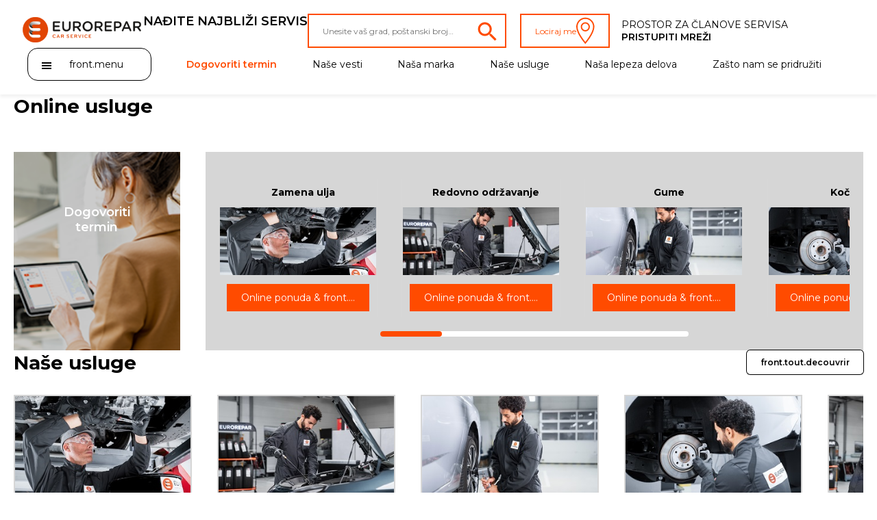

--- FILE ---
content_type: text/html; charset=UTF-8
request_url: https://www.eurorepar.rs/
body_size: 5913
content:
<!DOCTYPE html>
<html lang="fr" class="fr_FR">
<head>
        




<script>
  function PSAConsentManagerLaunch(w,name) {
      }
</script>
<script type="text/javascript"
        id="psa_tarteauxprunes_launcher"
        src= "https://ressource.gdpr-banner.awsmpsa.com/js/tarteauxprunes.js"
        data-autoload = "true"
                data-origin = "prod"
                data-callback="PSAConsentManagerLaunch">
</script>
    <meta charset="utf-8"/>
<title>Eurorepar Car Service - Srbija</title>
<meta name="description" content=" Poverenje treba održati"/>
<meta content="sr" http-equiv="content-language"/>
<meta name="viewport" content="width=device-width, initial-scale=1.0, maximum-scale=1.0, user-scalable=0">

<meta http-equiv="expires" content="never"/>
<meta content="index, follow" name="robots"/>

<link rel="alternate" hreflang="fr-fr" href="https://www.eurorepar.fr" />
<link rel="alternate" hreflang="es-es" href="https://www.eurorepar.es" />
<link rel="alternate" hreflang="de-de" href="https://www.eurorepar.de" />
<link rel="alternate" hreflang="pt-pt" href="https://www.eurorepar.pt" />
<link rel="alternate" hreflang="fr-be" href="https://www.eurorepar.be?language=fr" />
<link rel="alternate" hreflang="nl-be" href="https://www.eurorepar.be?language=nl" />
<link rel="alternate" hreflang="en-gb" href="https://www.eurorepar.co.uk" />
<link rel="alternate" hreflang="fr-tn" href="https://www.eurorepar.tn" />
<link rel="alternate" hreflang="it-it" href="https://www.eurorepar.it" />
<link rel="alternate" hreflang="nl-nl" href="https://www.eurorepar.nl" />
<link rel="alternate" hreflang="pl-pl" href="https://www.eurorepar.pl" />
<link rel="alternate" hreflang="es-ar" href="https://www.eurorepar.com.ar" />
<link rel="alternate" hreflang="ru-ru" href="https://www.eurorepar.com.ru" />
<link rel="alternate" hreflang="tr-tr" href="https://www.euroreparcarservice-tr.com" />
<link rel="alternate" hreflang="sv-se" href="https://www.eurorepar.se" />
<link rel="alternate" hreflang="bg-bg" href="https://www.eurorepar.bg" />
<link rel="alternate" hreflang="el-gr" href="https://www.eurorepar.gr" />
<link rel="alternate" hreflang="fr-dz" href="https://www.eurorepar.dz" />
<link rel="alternate" hreflang="fr-ma" href="https://www.eurorepar.ma" />
<link rel="alternate" hreflang="de-at" href="https://www.eurorepar.at" />
<link rel="alternate" hreflang="hr-hr" href="https://www.eurorepar.hr" />
<link rel="alternate" hreflang="fr-re" href="https://www.eurorepar.re" />
<link rel="alternate" hreflang="fr-gp" href="https://www.eurorepar.gp" />
<link rel="alternate" hreflang="hu-hu" href="https://www.eurorepar.hu" />
<link rel="alternate" hreflang="fr-mq" href="https://www.eurorepar.mq" />
<link rel="alternate" hreflang="cs-cz" href="https://www.eurorepar.cz" />
<link rel="alternate" hreflang="sk-sk" href="https://www.eurorepar.sk" />
<link rel="alternate" hreflang="de-ch" href="https://www.eurorepar.ch?language=de" />
<link rel="alternate" hreflang="it-ch" href="https://www.eurorepar.ch?language=it" />
<link rel="alternate" hreflang="fr-ch" href="https://www.eurorepar.ch?language=fr" />

<link rel="canonical" href="https://www.eurorepar.rs" />

<meta name="viewport" content="width=device-width, initial-scale=1">
<link rel="icon" type="image/png" href="/images/site/favicon.png"/>
<!--[if IE]>
<link rel="shortcut icon" type="image/x-icon" href="/images/site/favicon.ico"/>
<![endif]-->
            <link href="/css/eurorepar.css" type="text/css" rel="stylesheet" />
            <link href="https://code.jquery.com/ui/1.12.1/themes/ui-lightness/jquery-ui.css" rel="stylesheet"/>
           <script src="https://code.jquery.com/jquery-3.6.0.min.js"></script>
            <script src="https://cdnjs.cloudflare.com/ajax/libs/jqueryui/1.12.1/jquery-ui.min.js" integrity="sha512-uto9mlQzrs59VwILcLiRYeLKPPbS/bT71da/OEBYEwcdNUk8jYIy+D176RYoop1Da+f9mvkYrmj5MCLZWEtQuA==" crossorigin="anonymous" referrerpolicy="no-referrer"></script>
        <script src="https://cdn.jsdelivr.net/npm/@splidejs/splide@4.1.3/dist/js/splide.min.js"></script>
        <link rel="stylesheet" href="https://cdn.jsdelivr.net/npm/@splidejs/splide@4.1.3/dist/css/splide.min.css">
    </head>

<body>
        


<header class="header">
    <div class="header_first-section">
                    <h1 class="main-logo__container"><a href="https://www.eurorepar.rs"><img src="/assets/main-logo.svg" alt="Eurorepar Car Service - Srbija" class="main-logo"></a></h1>
        
        <nav class="navmenu__container navmenu__container--mobile">
            <ul class="navmenu__list">
                <li class="navmenu__list-item"><a href="https://www.eurorepar.rs/nasi-servisi.html"><img src="/assets/pinBlack.svg" alt=""></a></li>
            </ul>
        </nav>
            <nav class="burger-menu__host burger-menu__host--mobile">
        <button class="burger-menu__cta" onclick="displayPanel('m')">
            <span class="stick first"></span>
            <span class="stick second"></span>
            <span class="stick last"></span>
        </button>
        <div class="burger-menu__container">
            <div class="burger-menu__search-container">
                <div>
                    <i class="burger-menu__search-icon"></i>
                    <form action="/search/page" method="POST" enctype="application/x-www-form-urlencoded">
                        <input type="text" name="search_input" id="" class="burger-menu__search" placeholder="Pretraživanje…">
                    </form>
                </div>
            </div>
            <ul class="burger-menu__list">
                <li class="burger-menu__list-item side-panel__list-item--highlight-secondary"><a href="https://rs.eurorepar.site/?locale=sr" target="_blank">Dogovoriti termin</a></li>
                                                                        <li class="burger-menu__list-item"><a href="https://www.eurorepar.rs/nase_vesti.html">Naše vesti</a></li>
                                                        <li class="burger-menu__list-item"><a href="https://www.eurorepar.rs/nas_brend.html">Naša marka</a></li>
                                                        <li class="burger-menu__list-item"><a href="https://www.eurorepar.rs/nase_usluge.html">Naše usluge</a></li>
                                                        <li class="burger-menu__list-item"><a href="https://www.eurorepar.rs/nasa-multibrand-gama-eurorepar.html">Naša lepeza delova</a></li>
                                                        <li class="burger-menu__list-item"><a href="https://www.eurorepar.rs/zasto-nam-se-pridruziti.html">Zašto nam se pridružiti</a></li>
                                                        <li class="burger-menu__list-item"><a href="https://www.eurorepar.rs/odnos-s-kupcima.html">Kontaktirajte nas</a></li>
                            </ul>
            <ul>
                <li class="burger-menu__list-item">
                    <a href="https://www.eurorepar.rs/nasi-servisi.html">Svi servisi</a>
                </li>
                                                        <li class="burger-menu__list-item">
                        <a href="https://www.eurorepar.rs/predruzite-se-mrezi.html">Pristupiti mreži</a>
                    </li>
                            </ul>
                    </div>
    </nav>

        <p class="desktop">NAĐITE NAJBLIŽI SERVIS</p>
        <div class="search-container">
            <div class="input-container">
                <form id ="search-form" action="https://www.eurorepar.rs/nasi-servisi.html" method="post">
                    <input type="text" id="widget-locate" placeholder="Unesite vaš grad, poštanski broj…">
                    <input type="hidden" name="qlat" value=""/>
                    <input type="hidden" name="qlong" value=""/>
                    <input type="hidden" name="qcityid" value=""/>
                                                                            </form>
                <a href="https://www.eurorepar.rs/nasi-servisi.html"><img src="/assets/lens_orange.svg"></a>
            </div>
            <button id="btnGeoLoc" >Lociraj me<img src="/assets/pin_white.svg"></button>
        </div>
                  <div class="pro-container">
                                                <a href="/account"
                       class="pro-item trk"
                       data-evtCateg="Header"
                       data-evtAction="Redirection::Internal"
                       data-evtLbl="Prostor za članove servisa"
                    >
                        Prostor za članove servisa
                    </a>
                            
                                                <a href="https://www.eurorepar.rs/predruzite-se-mrezi.html"
                       class="pro-item trk"
                       data-evtCateg="Header"
                       data-evtAction="Redirection::Internal"
                       data-evtLbl="Pristupiti mreži"
                    >
                        Pristupiti mreži
                    </a>
                                    </div>
    </div>
    <div class="header_second-section">
            <nav class="burger-menu__host burger-menu__host--desktop">
        <button class="burger-menu__cta" onclick="displayPanel('d')">
            <div>
                <span class="stick first"></span>
                <span class="stick second"></span>
                <span class="stick last"></span>
            </div>
            <p>front.menu</p>
        </button>
        <div class="burger-menu__container">
            <div class="burger-menu__search-container">
                <div>
                    <i class="burger-menu__search-icon"></i>
                    <form action="/search/page" method="POST" enctype="application/x-www-form-urlencoded">
                        <input type="text" name="search_input" id="" class="burger-menu__search" placeholder="Pretraživanje…">
                    </form>

                </div>
            </div>
            <ul class="burger-menu__list">
                                                        <li class="burger-menu__list-item"><a href="https://www.eurorepar.rs/nase_vesti.html">Naše vesti</a></li>
                                                        <li class="burger-menu__list-item"><a href="https://www.eurorepar.rs/nas_brend.html">Naša marka</a></li>
                                                        <li class="burger-menu__list-item"><a href="https://www.eurorepar.rs/nase_usluge.html">Naše usluge</a></li>
                                                        <li class="burger-menu__list-item"><a href="https://www.eurorepar.rs/nasa-multibrand-gama-eurorepar.html">Naša lepeza delova</a></li>
                                                        <li class="burger-menu__list-item"><a href="https://www.eurorepar.rs/zasto-nam-se-pridruziti.html">Zašto nam se pridružiti</a></li>
                                                        <li class="burger-menu__list-item"><a href="https://www.eurorepar.rs/odnos-s-kupcima.html">Kontaktirajte nas</a></li>
                            </ul>
        </div>
    </nav>
        <nav class="header_submenu">
            <a href="#"
               onclick="displayModaleQuote('https://rs.eurorepar.site/?locale=sr')"
               class="header_submenu-item highlight trk"               data-evtCateg="Content"
               data-evtAction="Forms::AppointmentRequest"
               data-evtLbl="Dogovoriti termin"
            >
                Dogovoriti termin
            </a>
            <a href="#"
               onclick="displayModaleQuote('')"
               class="header_submenu-item highlight trk" style="display: none"               data-evtCateg="Content"
               data-evtAction="Forms::EstimateRequest"
               data-evtLbl="Online ponuda"
            >
                Online ponuda
            </a>
                                            <a href="https://www.eurorepar.rs/nase_vesti.html" class="header_submenu-item ">Naše vesti</a>
                                            <a href="https://www.eurorepar.rs/nas_brend.html" class="header_submenu-item ">Naša marka</a>
                                            <a href="https://www.eurorepar.rs/nase_usluge.html" class="header_submenu-item ">Naše usluge</a>
                                            <a href="https://www.eurorepar.rs/nasa-multibrand-gama-eurorepar.html" class="header_submenu-item ">Naša lepeza delova</a>
                                            <a href="https://www.eurorepar.rs/zasto-nam-se-pridruziti.html" class="header_submenu-item ">Zašto nam se pridružiti</a>
                    </nav>
    </div>
</header>
            <div class="homepage-flex-container">
                
                                    
                                    
                            <section
        class="grid-service__container"
        id="grid-service-section"
        data-order-desktop="4"
        data-order-mobile="4"
        style="order: 4;"
>
                        <h2 class="grid-service__title">Online usluge</h2>
                <div class="grid-service">
        <a href="#" role="button" class="grid-service_appoint" onclick="displayModaleQuote('https://rs.eurorepar.site/?locale=sr')">
        <img src="/assets/online-service-200x300.png">
            <div></div>
            <p>Dogovoriti termin</p>
        </a>
        <div class="services-list_container">
            <p>Izraditi ponudu online<img src="/assets/chevron_black.svg"></p>
            <div class="services-list_cards-container">
                <div class="splide splide-services">
                    <div class="splide__track">
                        <ul class="splide__list">
                                                            <li class="splide__slide">
                                                                        <div class="card__service--container">
      <p class="card__service--title"><a href="https://www.eurorepar.rs/prestation-nasi_servisihtml-523.html">Zamena ulja</a></p>
      <img src="/images/tile/vignette-15.jpg" alt="" class="card__picture">
  
      <button class="btn-secondary-inverted trk"
            onclick="displayModaleQuote('https://rs.eurorepar.site/?locale=sr', null, null)"
            data-evtCateg="Content"
            data-evtAction="Forms::EstimateRequest"
            data-evtLbl="Online ponuda & front.rdv"
    >
      Online ponuda & front.rdv
    </button>
  
</div>
                                </li>
                                                            <li class="splide__slide">
                                                                        <div class="card__service--container">
      <p class="card__service--title"><a href="https://www.eurorepar.rs/prestation-nasi_servisihtml-524.html">Redovno održavanje</a></p>
      <img src="/images/tile/vignette-16.jpg" alt="" class="card__picture">
  
      <button class="btn-secondary-inverted trk"
            onclick="displayModaleQuote('https://rs.eurorepar.site/?locale=sr', null, null)"
            data-evtCateg="Content"
            data-evtAction="Forms::EstimateRequest"
            data-evtLbl="Online ponuda & front.rdv"
    >
      Online ponuda & front.rdv
    </button>
  
</div>
                                </li>
                                                            <li class="splide__slide">
                                                                        <div class="card__service--container">
      <p class="card__service--title"><a href="https://www.eurorepar.rs/prestation-nasi_servisihtml-521.html">Gume</a></p>
      <img src="/images/tile/vignette-13.jpg" alt="" class="card__picture">
  
      <button class="btn-secondary-inverted trk"
            onclick="displayModaleQuote('https://rs.eurorepar.site/?locale=sr', null, null)"
            data-evtCateg="Content"
            data-evtAction="Forms::EstimateRequest"
            data-evtLbl="Online ponuda & front.rdv"
    >
      Online ponuda & front.rdv
    </button>
  
</div>
                                </li>
                                                            <li class="splide__slide">
                                                                        <div class="card__service--container">
      <p class="card__service--title"><a href="https://www.eurorepar.rs/prestation-nasi_servisihtml-518.html">Kočenje</a></p>
      <img src="/images/tile/vignette-10.jpg" alt="" class="card__picture">
  
      <button class="btn-secondary-inverted trk"
            onclick="displayModaleQuote('https://rs.eurorepar.site/?locale=sr', null, null)"
            data-evtCateg="Content"
            data-evtAction="Forms::EstimateRequest"
            data-evtLbl="Online ponuda & front.rdv"
    >
      Online ponuda & front.rdv
    </button>
  
</div>
                                </li>
                                                            <li class="splide__slide">
                                                                        <div class="card__service--container">
      <p class="card__service--title"><a href="https://www.eurorepar.rs/prestation-nasi_servisihtml-520.html">Klimatizacija</a></p>
      <img src="/images/tile/vignette-12.jpg" alt="" class="card__picture">
  
      <button class="btn-secondary-inverted trk"
            onclick="displayModaleQuote('https://rs.eurorepar.site/?locale=sr', null, null)"
            data-evtCateg="Content"
            data-evtAction="Forms::EstimateRequest"
            data-evtLbl="Online ponuda & front.rdv"
    >
      Online ponuda & front.rdv
    </button>
  
</div>
                                </li>
                                                            <li class="splide__slide">
                                                                        <div class="card__service--container">
      <p class="card__service--title"><a href="https://www.eurorepar.rs/prestation-nasi_servisihtml-519.html">Akumulator</a></p>
      <img src="/images/tile/vignette-11.jpg" alt="" class="card__picture">
  
      <button class="btn-secondary-inverted trk"
            onclick="displayModaleQuote('https://rs.eurorepar.site/?locale=sr', null, null)"
            data-evtCateg="Content"
            data-evtAction="Forms::EstimateRequest"
            data-evtLbl="Online ponuda & front.rdv"
    >
      Online ponuda & front.rdv
    </button>
  
</div>
                                </li>
                                                            <li class="splide__slide">
                                                                        <div class="card__service--container">
      <p class="card__service--title"><a href="https://www.eurorepar.rs/prestation-nasi_servisihtml-525.html">Vidljivost</a></p>
      <img src="/images/tile/vignette-17.jpg" alt="" class="card__picture">
  
      <button class="btn-secondary-inverted trk"
            onclick="displayModaleQuote('https://rs.eurorepar.site/?locale=sr', null, null)"
            data-evtCateg="Content"
            data-evtAction="Forms::EstimateRequest"
            data-evtLbl="Online ponuda & front.rdv"
    >
      Online ponuda & front.rdv
    </button>
  
</div>
                                </li>
                                                            <li class="splide__slide">
                                                                        <div class="card__service--container">
      <p class="card__service--title"><a href="https://www.eurorepar.rs/prestation-nasi_servisihtml-522.html">Izduvni sistem</a></p>
      <img src="/images/tile/vignette-14.jpg" alt="" class="card__picture">
  
      <button class="btn-secondary-inverted trk"
            onclick="displayModaleQuote('https://rs.eurorepar.site/?locale=sr', null, null)"
            data-evtCateg="Content"
            data-evtAction="Forms::EstimateRequest"
            data-evtLbl="Online ponuda & front.rdv"
    >
      Online ponuda & front.rdv
    </button>
  
</div>
                                </li>
                                                            <li class="splide__slide">
                                                                        <div class="card__service--container">
      <p class="card__service--title"><a href="https://www.eurorepar.rs/prestation-nasi_servisihtml-526.html">Zupčasti kaiš</a></p>
      <img src="/images/tile/vignette-18.jpg" alt="" class="card__picture">
  
      <button class="btn-secondary-inverted trk"
            onclick="displayModaleQuote('https://rs.eurorepar.site/?locale=sr', null, null)"
            data-evtCateg="Content"
            data-evtAction="Forms::EstimateRequest"
            data-evtLbl="Online ponuda & front.rdv"
    >
      Online ponuda & front.rdv
    </button>
  
</div>
                                </li>
                                                            <li class="splide__slide">
                                                                        <div class="card__service--container">
      <p class="card__service--title"><a href="https://www.eurorepar.rs/prestation-prijanjanje-527.html">Prijanjanje</a></p>
      <img src="/images/tile/vignette-19.jpg" alt="" class="card__picture">
  
      <button class="btn-secondary-inverted trk"
            onclick="displayModaleQuote('https://rs.eurorepar.site/?locale=sr', null, null)"
            data-evtCateg="Content"
            data-evtAction="Forms::EstimateRequest"
            data-evtLbl="Online ponuda & front.rdv"
    >
      Online ponuda & front.rdv
    </button>
  
</div>
                                </li>
                                                            <li class="splide__slide">
                                                                        <div class="card__service--container">
      <p class="card__service--title"><a href="https://www.eurorepar.rs/prestation-nasi_servisihtml-517.html">Pred-tehnički pregled</a></p>
      <img src="/images/tile/vignette-9.jpg" alt="" class="card__picture">
  
      <button class="btn-secondary-inverted trk"
            onclick="displayModaleQuote('https://rs.eurorepar.site/?locale=sr', null, null)"
            data-evtCateg="Content"
            data-evtAction="Forms::EstimateRequest"
            data-evtLbl="Online ponuda & front.rdv"
    >
      Online ponuda & front.rdv
    </button>
  
</div>
                                </li>
                                                            <li class="splide__slide">
                                                                        <div class="card__service--container">
      <p class="card__service--title"><a href="https://www.eurorepar.rs/prestation-nasi_servisihtml-528.html">Mehanika</a></p>
      <img src="/images/tile/vignette-20.jpg" alt="" class="card__picture">
  
      <button class="btn-secondary-inverted trk"
            onclick="displayModaleQuote('https://rs.eurorepar.site/?locale=sr', null, null)"
            data-evtCateg="Content"
            data-evtAction="Forms::EstimateRequest"
            data-evtLbl="Online ponuda & front.rdv"
    >
      Online ponuda & front.rdv
    </button>
  
</div>
                                </li>
                                                            <li class="splide__slide">
                                                                        <div class="card__service--container">
      <p class="card__service--title"><a href="https://www.eurorepar.rs/prestation-limarija-531.html">Limarija</a></p>
      <img src="/images/tile/vignette-23.jpg" alt="" class="card__picture">
  
      <button class="btn-secondary-inverted trk"
            onclick="displayModaleQuote('https://rs.eurorepar.site/?locale=sr', null, null)"
            data-evtCateg="Content"
            data-evtAction="Forms::EstimateRequest"
            data-evtLbl="Online ponuda & front.rdv"
    >
      Online ponuda & front.rdv
    </button>
  
</div>
                                </li>
                                                            <li class="splide__slide">
                                                                        <div class="card__service--container">
      <p class="card__service--title"><a href="https://www.eurorepar.rs/prestation-vetrobran-532.html">Vetrobransko staklo</a></p>
      <img src="/images/tile/vignette-24.jpg" alt="" class="card__picture">
  
      <button class="btn-secondary-inverted trk"
            onclick="displayModaleQuote('https://rs.eurorepar.site/?locale=sr', null, null)"
            data-evtCateg="Content"
            data-evtAction="Forms::EstimateRequest"
            data-evtLbl="Online ponuda & front.rdv"
    >
      Online ponuda & front.rdv
    </button>
  
</div>
                                </li>
                                                    </ul>
                    </div>
                    <div class="carousel_scrollbar">
                        <div class="carousel_scrollbar-bar"></div>
                    </div>
                </div>
            </div>
        </div>
    </div>
</section>

<script>
    const gridServiceSection = document.getElementById('grid-service-section');
    $('document').ready(() => {updateSectionOrder(gridServiceSection)});
    window.addEventListener("resize", () => {updateSectionOrder(gridServiceSection)});

    const splideS = new Splide('.splide-services', {
        arrows: false,
        pagination: false,
        autoWidth: true,
        gap: '3.7rem',
        breakpoints: {
            992: {
                pagination: true,
                perPage: 1,
                padding:{left: '0rem', right: '0rem'},
                gap: '2rem',
            }
        }
    });
    splideS.on( 'mounted resized move', function () {
        let scrollbarContainer = splideS.root.querySelector( '.carousel_scrollbar' );
        let scrollbarCursor = splideS.root.querySelector( '.carousel_scrollbar-bar' );

        let scrollParams = getHorizontalScrollParams(splideS);

        if (scrollParams.nbPages < 2 || !minWidthMediaQuery.matches) {
            scrollbarContainer.style.display = 'none';
        } else {
            scrollbarContainer.style.display = 'block';
            scrollbarContainer.style.backgroundColor = '#FFFFFF';
            scrollbarCursor.style.width = String(100/scrollParams.nbPages) + '%';
            scrollbarCursor.style.left = String(Math.floor(splideS.index / scrollParams.slidesPerPage) * 100/scrollParams.nbPages) + '%';
            horizontalScrollElement(scrollbarContainer, scrollbarCursor, splideS, scrollParams);
        }
    });

    splideS.on('pagination:mounted', function (data) {
        data.list.style.bottom="-2.6rem";
    });
    splideS.on('pagination:updated', function (data) {
        data.items.forEach(function (item) {
            if(item.button.classList.contains('is-active')){
                item.button.style.backgroundColor = '#FF4B00';
            }
            else {
                item.button.style.backgroundColor = '#FFFFFF';
            }
        })
    });

    $(document).ready(function () {
        splideS.mount();
    });
</script>
        
                                
<section
        class="splide splide-default"
        id="prestations-section"
            data-order-desktop="5"
        data-order-mobile="5"
        style="order: 5;"
    >
    <div class="carousel__header">
                                    <h2 class="carousel__title">Naše usluge</h2>
                            <a class="carousel__more btn" href="https://www.eurorepar.rs/nase_usluge.html" role="button">front.tout.decouvrir</a>
    </div>

    <div class="splide__track">
        <ul class="splide__list">
                            <li class="splide__slide">
                    

<div class="card__container">
  <a href="https://www.eurorepar.rs/prestation-nasi_servisihtml-523.html">
              <img src="/images/tile/vignette-15.jpg" alt="" class="card__picture">
        </a>
  <p class="card__title"><a href="https://www.eurorepar.rs/prestation-nasi_servisihtml-523.html">Zamena ulja</a></p>
  <a href="https://www.eurorepar.rs/prestation-nasi_servisihtml-523.html"><p class="card__description">Ulja su garancija dobrog rada motora</p></a>
  <div class="card__cta__container">
              <a class="card__cta btn-secondary trk"
         onclick="displayModaleQuote('https://rs.eurorepar.site/?locale=sr', null, null);"
         href="#"
         role="button"
         data-evtCateg="Content"
         data-evtAction="Forms::AppointmentRequest"
         data-evtLbl="Dogovoriti termin"
      >
          Dogovoriti termin
      </a>
      </div>
</div>                </li>
                            <li class="splide__slide">
                    

<div class="card__container">
  <a href="https://www.eurorepar.rs/prestation-nasi_servisihtml-524.html">
              <img src="/images/tile/vignette-16.jpg" alt="" class="card__picture">
        </a>
  <p class="card__title"><a href="https://www.eurorepar.rs/prestation-nasi_servisihtml-524.html">Redovno održavanje</a></p>
  <a href="https://www.eurorepar.rs/prestation-nasi_servisihtml-524.html"><p class="card__description">Detaljna provera bitnih delova i promena habajučih delova prema preporuci proizvođača</p></a>
  <div class="card__cta__container">
              <a class="card__cta btn-secondary trk"
         onclick="displayModaleQuote('https://rs.eurorepar.site/?locale=sr', null, null);"
         href="#"
         role="button"
         data-evtCateg="Content"
         data-evtAction="Forms::AppointmentRequest"
         data-evtLbl="Dogovoriti termin"
      >
          Dogovoriti termin
      </a>
      </div>
</div>                </li>
                            <li class="splide__slide">
                    

<div class="card__container">
  <a href="https://www.eurorepar.rs/prestation-nasi_servisihtml-521.html">
              <img src="/images/tile/vignette-13.jpg" alt="" class="card__picture">
        </a>
  <p class="card__title"><a href="https://www.eurorepar.rs/prestation-nasi_servisihtml-521.html">Gume</a></p>
  <a href="https://www.eurorepar.rs/prestation-nasi_servisihtml-521.html"><p class="card__description">Gume: Nemojte zanemariti vezu sa putem.</p></a>
  <div class="card__cta__container">
              <a class="card__cta btn-secondary trk"
         onclick="displayModaleQuote('https://rs.eurorepar.site/?locale=sr', null, null);"
         href="#"
         role="button"
         data-evtCateg="Content"
         data-evtAction="Forms::AppointmentRequest"
         data-evtLbl="Dogovoriti termin"
      >
          Dogovoriti termin
      </a>
      </div>
</div>                </li>
                            <li class="splide__slide">
                    

<div class="card__container">
  <a href="https://www.eurorepar.rs/prestation-nasi_servisihtml-518.html">
              <img src="/images/tile/vignette-10.jpg" alt="" class="card__picture">
        </a>
  <p class="card__title"><a href="https://www.eurorepar.rs/prestation-nasi_servisihtml-518.html">Kočenje</a></p>
  <a href="https://www.eurorepar.rs/prestation-nasi_servisihtml-518.html"><p class="card__description">Savršeno vladanje vozilom zahvaljujući učinkovitom kočenju</p></a>
  <div class="card__cta__container">
              <a class="card__cta btn-secondary trk"
         onclick="displayModaleQuote('https://rs.eurorepar.site/?locale=sr', null, null);"
         href="#"
         role="button"
         data-evtCateg="Content"
         data-evtAction="Forms::AppointmentRequest"
         data-evtLbl="Dogovoriti termin"
      >
          Dogovoriti termin
      </a>
      </div>
</div>                </li>
                            <li class="splide__slide">
                    

<div class="card__container">
  <a href="https://www.eurorepar.rs/prestation-nasi_servisihtml-520.html">
              <img src="/images/tile/vignette-12.jpg" alt="" class="card__picture">
        </a>
  <p class="card__title"><a href="https://www.eurorepar.rs/prestation-nasi_servisihtml-520.html">Klimatizacija</a></p>
  <a href="https://www.eurorepar.rs/prestation-nasi_servisihtml-520.html"><p class="card__description">Udobnost i sigurnost, leti ili zimi!</p></a>
  <div class="card__cta__container">
              <a class="card__cta btn-secondary trk"
         onclick="displayModaleQuote('https://rs.eurorepar.site/?locale=sr', null, null);"
         href="#"
         role="button"
         data-evtCateg="Content"
         data-evtAction="Forms::AppointmentRequest"
         data-evtLbl="Dogovoriti termin"
      >
          Dogovoriti termin
      </a>
      </div>
</div>                </li>
                            <li class="splide__slide">
                    

<div class="card__container">
  <a href="https://www.eurorepar.rs/prestation-nasi_servisihtml-519.html">
              <img src="/images/tile/vignette-11.jpg" alt="" class="card__picture">
        </a>
  <p class="card__title"><a href="https://www.eurorepar.rs/prestation-nasi_servisihtml-519.html">Akumulator</a></p>
  <a href="https://www.eurorepar.rs/prestation-nasi_servisihtml-519.html"><p class="card__description">Bitan činilac vozila, akumulator pokreće motor, ali i opskrbljuje sve važne organe.</p></a>
  <div class="card__cta__container">
              <a class="card__cta btn-secondary trk"
         onclick="displayModaleQuote('https://rs.eurorepar.site/?locale=sr', null, null);"
         href="#"
         role="button"
         data-evtCateg="Content"
         data-evtAction="Forms::AppointmentRequest"
         data-evtLbl="Dogovoriti termin"
      >
          Dogovoriti termin
      </a>
      </div>
</div>                </li>
                            <li class="splide__slide">
                    

<div class="card__container">
  <a href="https://www.eurorepar.rs/prestation-nasi_servisihtml-525.html">
              <img src="/images/tile/vignette-17.jpg" alt="" class="card__picture">
        </a>
  <p class="card__title"><a href="https://www.eurorepar.rs/prestation-nasi_servisihtml-525.html">Vidljivost</a></p>
  <a href="https://www.eurorepar.rs/prestation-nasi_servisihtml-525.html"><p class="card__description">Dobro videti i biti dobro viđen bez obzira na vremenske uslove</p></a>
  <div class="card__cta__container">
              <a class="card__cta btn-secondary trk"
         onclick="displayModaleQuote('https://rs.eurorepar.site/?locale=sr', null, null);"
         href="#"
         role="button"
         data-evtCateg="Content"
         data-evtAction="Forms::AppointmentRequest"
         data-evtLbl="Dogovoriti termin"
      >
          Dogovoriti termin
      </a>
      </div>
</div>                </li>
                            <li class="splide__slide">
                    

<div class="card__container">
  <a href="https://www.eurorepar.rs/prestation-nasi_servisihtml-522.html">
              <img src="/images/tile/vignette-14.jpg" alt="" class="card__picture">
        </a>
  <p class="card__title"><a href="https://www.eurorepar.rs/prestation-nasi_servisihtml-522.html">Izduvni sistem</a></p>
  <a href="https://www.eurorepar.rs/prestation-nasi_servisihtml-522.html"><p class="card__description">Bitan činilac učinkovitosti motora, smanjenja buke i zaštite okoline.</p></a>
  <div class="card__cta__container">
              <a class="card__cta btn-secondary trk"
         onclick="displayModaleQuote('https://rs.eurorepar.site/?locale=sr', null, null);"
         href="#"
         role="button"
         data-evtCateg="Content"
         data-evtAction="Forms::AppointmentRequest"
         data-evtLbl="Dogovoriti termin"
      >
          Dogovoriti termin
      </a>
      </div>
</div>                </li>
                            <li class="splide__slide">
                    

<div class="card__container">
  <a href="https://www.eurorepar.rs/prestation-nasi_servisihtml-526.html">
              <img src="/images/tile/vignette-18.jpg" alt="" class="card__picture">
        </a>
  <p class="card__title"><a href="https://www.eurorepar.rs/prestation-nasi_servisihtml-526.html">Zupčasti kaiš</a></p>
  <a href="https://www.eurorepar.rs/prestation-nasi_servisihtml-526.html"><p class="card__description">Zupčasti kaiš je izuzetno važan mehanički deo. Menjajte ga redovno u svrhu produženja veka motora!</p></a>
  <div class="card__cta__container">
              <a class="card__cta btn-secondary trk"
         onclick="displayModaleQuote('https://rs.eurorepar.site/?locale=sr', null, null);"
         href="#"
         role="button"
         data-evtCateg="Content"
         data-evtAction="Forms::AppointmentRequest"
         data-evtLbl="Dogovoriti termin"
      >
          Dogovoriti termin
      </a>
      </div>
</div>                </li>
                            <li class="splide__slide">
                    

<div class="card__container">
  <a href="https://www.eurorepar.rs/prestation-prijanjanje-527.html">
              <img src="/images/tile/vignette-19.jpg" alt="" class="card__picture">
        </a>
  <p class="card__title"><a href="https://www.eurorepar.rs/prestation-prijanjanje-527.html">Prijanjanje</a></p>
  <a href="https://www.eurorepar.rs/prestation-prijanjanje-527.html"><p class="card__description">Opruge i amortizeri u dobrom stanju garantiraju udobnost, držanje na putu i učinkovito kočenje</p></a>
  <div class="card__cta__container">
              <a class="card__cta btn-secondary trk"
         onclick="displayModaleQuote('https://rs.eurorepar.site/?locale=sr', null, null);"
         href="#"
         role="button"
         data-evtCateg="Content"
         data-evtAction="Forms::AppointmentRequest"
         data-evtLbl="Dogovoriti termin"
      >
          Dogovoriti termin
      </a>
      </div>
</div>                </li>
                            <li class="splide__slide">
                    

<div class="card__container">
  <a href="https://www.eurorepar.rs/prestation-nasi_servisihtml-517.html">
              <img src="/images/tile/vignette-9.jpg" alt="" class="card__picture">
        </a>
  <p class="card__title"><a href="https://www.eurorepar.rs/prestation-nasi_servisihtml-517.html">Pred-tehnički pregled</a></p>
  <a href="https://www.eurorepar.rs/prestation-nasi_servisihtml-517.html"><p class="card__description">Zato što je nelagodno i skupo ponavljati tehnički pregled</p></a>
  <div class="card__cta__container">
              <a class="card__cta btn-secondary trk"
         onclick="displayModaleQuote('https://rs.eurorepar.site/?locale=sr', null, null);"
         href="#"
         role="button"
         data-evtCateg="Content"
         data-evtAction="Forms::AppointmentRequest"
         data-evtLbl="Dogovoriti termin"
      >
          Dogovoriti termin
      </a>
      </div>
</div>                </li>
                            <li class="splide__slide">
                    

<div class="card__container">
  <a href="https://www.eurorepar.rs/prestation-nasi_servisihtml-528.html">
              <img src="/images/tile/vignette-20.jpg" alt="" class="card__picture">
        </a>
  <p class="card__title"><a href="https://www.eurorepar.rs/prestation-nasi_servisihtml-528.html">Mehanika</a></p>
  <a href="https://www.eurorepar.rs/prestation-nasi_servisihtml-528.html"><p class="card__description">U mreži EUROREPAR Car Service, svi zahvati su mogući bez obzira na marku vozila</p></a>
  <div class="card__cta__container">
              <a class="card__cta btn-secondary trk"
         onclick="displayModaleQuote('https://rs.eurorepar.site/?locale=sr', null, null);"
         href="#"
         role="button"
         data-evtCateg="Content"
         data-evtAction="Forms::AppointmentRequest"
         data-evtLbl="Dogovoriti termin"
      >
          Dogovoriti termin
      </a>
      </div>
</div>                </li>
                            <li class="splide__slide">
                    

<div class="card__container">
  <a href="https://www.eurorepar.rs/prestation-limarija-531.html">
              <img src="/images/tile/vignette-23.jpg" alt="" class="card__picture">
        </a>
  <p class="card__title"><a href="https://www.eurorepar.rs/prestation-limarija-531.html">Limarija</a></p>
  <a href="https://www.eurorepar.rs/prestation-limarija-531.html"><p class="card__description">Limarija</p></a>
  <div class="card__cta__container">
              <a class="card__cta btn-secondary trk"
         onclick="displayModaleQuote('https://rs.eurorepar.site/?locale=sr', null, null);"
         href="#"
         role="button"
         data-evtCateg="Content"
         data-evtAction="Forms::AppointmentRequest"
         data-evtLbl="Dogovoriti termin"
      >
          Dogovoriti termin
      </a>
      </div>
</div>                </li>
                            <li class="splide__slide">
                    

<div class="card__container">
  <a href="https://www.eurorepar.rs/prestation-vetrobran-532.html">
              <img src="/images/tile/vignette-24.jpg" alt="" class="card__picture">
        </a>
  <p class="card__title"><a href="https://www.eurorepar.rs/prestation-vetrobran-532.html">Vetrobransko staklo</a></p>
  <a href="https://www.eurorepar.rs/prestation-vetrobran-532.html"><p class="card__description">Zameniti ili popraviti? Svaki problem ima svoje rešenje!</p></a>
  <div class="card__cta__container">
              <a class="card__cta btn-secondary trk"
         onclick="displayModaleQuote('https://rs.eurorepar.site/?locale=sr', null, null);"
         href="#"
         role="button"
         data-evtCateg="Content"
         data-evtAction="Forms::AppointmentRequest"
         data-evtLbl="Dogovoriti termin"
      >
          Dogovoriti termin
      </a>
      </div>
</div>                </li>
                    </ul>
    </div>
    <div class="carousel_scrollbar">
        <div class="carousel_scrollbar-bar"></div>
    </div>
</section>
<script>
            const prestationsSection = document.getElementById('prestations-section');
        $('document').ready(() => {updateSectionOrder(prestationsSection)});
        window.addEventListener("resize", () => {updateSectionOrder(prestationsSection)});
    
    const splide = new Splide('.splide-default', {
        arrows: false,
        pagination: false,
        autoWidth: true,
        gap: '3.7rem',
        arrowPath: "M 2.351562 33.0625 L 15.980469 19.5 L 2.351562 5.9375 L 6.546875 1.773438 L 24.40625 19.5 L 6.546875 37.226562 Z M 2.351562 33.0625 ",
        breakpoints: {
            992: {
                perPage: 1,
                padding:{left: '0rem', right: '10rem'},
            }
        }
    });
    splide.on( 'mounted resized move', function () {
        let scrollbarContainer = splide.root.querySelector( '.carousel_scrollbar' );
        let scrollbarCursor = splide.root.querySelector( '.carousel_scrollbar-bar' );

        let scrollParams = getHorizontalScrollParams(splide);

        if (scrollParams.nbPages < 2 || !minWidthMediaQuery.matches) {
            scrollbarContainer.style.display = 'none';
        } else {
            scrollbarContainer.style.display = 'block';
            scrollbarCursor.style.width = String(100/scrollParams.nbPages) + '%';
            scrollbarCursor.style.left = String(Math.floor(splide.index / scrollParams.slidesPerPage) * 100/scrollParams.nbPages) + '%';
            horizontalScrollElement(scrollbarContainer, scrollbarCursor, splide, scrollParams);
        }
    });

    $(document).ready(function () {
        splide.mount();
    });
</script>
        
                
                            <section
        class="social-bloc__container"
        id="social-section"
        data-order-desktop="7"
        data-order-mobile="7"
        style="order: 7;"
>
                        <h2 class="social-bloc__title">Društvene mreže / front.contact.us</h2>
            
    <div class="social-bloc__grid">
                                    <p class="social-bloc__item"><a href="https://www.facebook.com/euroreparsrbija" target="_blank"><img src="/assets/facebook.svg" alt="" class="social-bloc__picture"></a></p>
                                                <p class="social-bloc__item"><a href="https://www.instagram.com/euroreparsrbija/" target="_blank"><img src="/assets/instagram.svg" alt="" class="social-bloc__picture"></a></p>
                                                                                    </div>

        </section>

<script>
    const socialSection = document.getElementById('social-section');
    $('document').ready(() => {updateSectionOrder(socialSection)});
    window.addEventListener("resize", () => {updateSectionOrder(socialSection)});
</script>
        
                                    
                                    
                                        
                                        </div>
    <footer>
  <p class="footer__title">Copyright ©2026</p>
  <ul class="legal__container">
                <li class="legal__item"><a href="https://www.eurorepar.rs/pravne-napomene.html">Pravne napomene</a></li>
                <li class="legal__item"><a href="https://www.eurorepar.rs/uslovi-koriscenja.html">Uslovi korišćenja</a></li>
                <li class="legal__item"><a href="https://www.eurorepar.rs/mapa-stranice.html">Mapiranje stranice</a></li>
      </ul>

</footer>
    <section class="quote_modale_layout">
    <div class="modale_container">
        <button class="modale_close" onclick=removeModaleQuote()>
                <span class="close_icon"></span>
                <span class="close_icon"></span>
        </button>
        <div id="load" style="display:block">
            <div class="loader-icon-wrap">
                <img src="/images/cog.svg" alt="icon-gear" class="icon-loader" fill="#969696" width="80">
            </div>
        </div>
        <iframe
                style="display: none"
                id="quoteiframe"
                src=""
                width="100%"
                height="100%"
                title="">
        </iframe>
    </div>
</section>
    <script src="/js/eurorepar-v4.min.js"></script>
<span id='text' style="display: none;">Enable location on your browser</span>
</body>
</html>


--- FILE ---
content_type: text/css
request_url: https://www.eurorepar.rs/css/eurorepar.css
body_size: 14965
content:
@import"https://fonts.googleapis.com/css2?family=Montserrat:wght@200;400;600;700&display=swap";.splide__pagination .splide__pagination--avis{position:absolute;bottom:-5.5rem !important}.splide__pagination--garage{position:absolute;bottom:-4.5rem !important}.splide__pagination li .is-active{background-color:#ff4b00}.splide__arrows{position:absolute;top:.6rem;right:0rem;width:7.8rem;height:2.4rem}.splide__arrows .splide__arrow{background:rgba(0,0,0,0)}.splide__arrows .splide__arrow svg{object-fit:contain}.carousel_scrollbar{width:18rem;margin:2rem auto;background-color:#d6d6d6;border-radius:.4rem}@media(min-width: 992px){.carousel_scrollbar{width:45rem}}.carousel_scrollbar-bar{position:relative;background-color:#ff4b00;height:.8rem;transition:left 400ms ease;width:0;border-radius:.4rem}.carousel_scrollbar-bar:hover{cursor:grab}.arrows__photo{width:100%;top:50%}.arrows__photo .splide__arrow--prev,.arrows__photo .splide__arrow--next{background-color:#242424;width:3.4rem;height:3.4rem}.arrows__photo .splide__arrow--prev svg,.arrows__photo .splide__arrow--next svg{width:auto;height:auto;fill:#fff}.arrows__photo .splide__arrow--prev{left:5rem}.arrows__photo .splide__arrow--prev svg{margin-right:.5rem}.arrows__photo .splide__arrow--next{right:5rem}.arrows__photo .splide__arrow--next svg{margin-left:.5rem}.btn,.btn-tertiary,.btn-secondary,.btn-secondary-inverted,.btn-secondary-inverted-bold,.btn-secondary-bold,.btn-inverted,.btn-inverted-bold,.btn-bold{display:inline-block;width:max-content;padding:1rem 2rem;box-shadow:0 0 0 1px #000;border-radius:5px;background-color:#fff;font-size:1.2rem}.btn:hover,.btn-tertiary:hover,.btn-secondary:hover,.btn-secondary-inverted:hover,.btn-secondary-inverted-bold:hover,.btn-secondary-bold:hover,.btn-inverted:hover,.btn-inverted-bold:hover,.btn-bold:hover{background-color:#000;color:#fff}.btn-bold{font-weight:600}.btn-inverted,.btn-inverted-bold{border:none;background-color:#000;color:#fff}.btn-inverted:hover,.btn-inverted-bold:hover{background-color:#ff4b00;color:#fff}.btn-inverted-bold{font-weight:600}.btn-secondary,.btn-secondary-inverted,.btn-secondary-inverted-bold,.btn-secondary-bold{padding:1rem 2rem;background-color:#fff;color:#ff4b00;box-shadow:0 0 0 1px #ff4b00;border:none;border-radius:5px;font-size:1.2rem}.btn-secondary:hover,.btn-secondary-inverted:hover,.btn-secondary-inverted-bold:hover,.btn-secondary-bold:hover{background-color:#ff4b00;color:#fff}.btn-secondary-bold{font-weight:600}.btn-secondary-inverted,.btn-secondary-inverted-bold{border:none;background-color:#ff4b00;color:#fff}.btn-secondary-inverted:hover,.btn-secondary-inverted-bold:hover{background-color:#fff;color:#ff4b00;box-shadow:0 0 0 1px #ff4b00}.btn-secondary-inverted-bold{font-weight:600}.btn-tertiary{background-color:#6998cc;color:#fff;border:none;box-shadow:none}.btn-tertiary:hover{background-color:#fff;color:#6998cc;box-shadow:0 0 0 1px #6998cc}.close_icon{display:inline-block;width:2rem;height:.2rem;background-color:#ff4b00}.close_icon:first-child{transform:translateX(70%) rotate(45deg)}.close_icon:last-child{transform:translateX(-50%) rotate(-45deg)}*,body{box-sizing:border-box;margin:0;padding:0;font-family:"Montserrat",sans-serif;font-size:10px}body{position:relative;padding-top:5rem}@media(min-width: 992px){body{min-height:100vh;padding-top:0;padding-bottom:9rem}}@media(min-width: 992px){footer{position:absolute;right:0;bottom:0;left:0}}.hidden{display:none}.no-scroll-ds{height:100vh;overflow:hidden}.no-scrolling{height:100%;overflow:hidden}@media(min-width: 992px){.no-scrolling{height:auto;overflow:auto}}h2{font-size:1.8rem;font-weight:700;margin-bottom:3rem}@media(min-width: 992px){h2{font-size:2.8rem;margin-bottom:5rem}}li,a{font-size:1.4rem;text-decoration:none;color:#000;white-space:nowrap}ul{list-style-type:none}button{cursor:pointer}p,font{font-size:1.8rem}strong,u,em{font-size:inherit}.page-title{margin:1rem}.page-title+div{padding:1rem;font-size:1.5rem}#news img,#news iframe{width:calc(100vw - 2rem)}#news .content-list{display:grid;grid-template-columns:1fr}@media(min-width: 992px){#news .content-list{grid-template-columns:repeat(2, 1fr)}}#news .content-list .content-list-item{height:fit-content}#news .content-list .content-list-item .item-header{margin-top:3rem;margin-bottom:1rem}#news .content-list .content-list-item .item-header a{white-space:normal}.news-content{max-width:76rem;min-height:5rem}.news-content p{font-size:1.4rem}.reseau-list-container{position:relative;overflow:hidden}.reseau-list-container p{margin-bottom:1.5rem}@media(min-width: 992px){.reseau-list-container p{width:50%}}.reseau-list-container p sup{font-size:inherit}.reseau-list-container img{float:none !important;width:calc(100vw - 2rem) !important;height:auto !important;margin-top:2rem}@media(min-width: 992px){.reseau-list-container img{width:auto !important}}.jquery-modal.blocker.current{z-index:5}.ui-menu-item{height:4rem;padding:0}.ui-menu-item-wrapper{height:100%;width:100%;max-width:29rem;overflow-x:hidden;text-overflow:ellipsis;font-size:1.4rem}.ui-menu-item-wrapper:nth-child(n+1){border-bottom:solid 1px rgba(255,75,0,.4)}
.accordion{background-color:#242424;color:#adadad;cursor:pointer;padding:2rem;width:100%;text-align:left;border:none;outline:none;transition:.4s;font-size:1.8rem;font-weight:700;line-height:2rem}.active,.accordion:hover{color:#fff;font-size:1.8rem}.vosQuestions{color:#ff4b00;background-color:#242424;font-size:1.8rem;margin:2rem}.panel{padding:4rem;background-color:#adadad;display:none;overflow:hidden}.panel h3,.panel p{font-size:1.8rem;font-weight:400;line-height:2rem}.panel p{margin-top:1rem;white-space:normal}
.avis-client__container{padding:3rem;padding-bottom:10.8rem;background-color:#fafafa}@media(min-width: 992px){.avis-client__container{padding:5rem}}@media(min-width: 992px){.avis-client__title{text-align:center}}
.card__title,.card__description{white-space:unset}.card__container{width:26rem;height:38.7rem;padding-bottom:2rem;border:1px solid #d6d6d6}.card__container_no_border{width:26rem;height:38.7rem;padding-bottom:2rem}.card__promo{width:33rem;height:38.7rem}@media(min-width: 992px){.card__promo{width:37rem;height:40rem}}.card__promo .card__picture{height:30rem}@media(min-width: 992px){.card__promo .card__picture{height:32rem}}.card__picture{width:100%;height:15rem;object-fit:cover;margin-bottom:1rem;border:solid 1px #d6d6d6}.card__title{margin-left:2rem;margin-bottom:1rem;font-size:1.8rem;font-weight:600;max-width:calc(100% - 4rem);text-align:center}.card__title a{white-space:normal}.card__description{width:21rem;margin-left:2rem;font-size:1.2rem;margin-bottom:3.2rem;white-space:normal;margin-right:-1em;padding-right:1em;display:-webkit-box;-webkit-line-clamp:4;-webkit-box-orient:vertical;overflow:hidden;text-align:center}.card__cta{width:100%;overflow:hidden;text-overflow:ellipsis;text-align:center;height:3.5rem}.card__cta__container{display:flex;flex-direction:column;position:absolute;right:.5rem;bottom:2rem;left:.5rem;padding:0 2rem}.card__cta:first-child{margin-bottom:1rem}
.splide{margin:0 2rem}@media(min-width: 992px){.splide{position:relative;margin-bottom:10rem}}.splide__arrow{display:none}.splide--desktop{display:none}@media(min-width: 992px){.splide--desktop{display:block}}.splide--mobile{display:block}@media(min-width: 992px){.splide--mobile{display:none}}.carousel__header{display:flex;align-items:center;min-height:3.5rem;margin-bottom:3rem}.carousel__title{margin:0}.carousel__more{height:3.5rem;margin-left:auto;font-weight:600}@media(min-width: 992px){.carousel__more--mobile{display:none}}.carousel__more--desktop{display:none}@media(min-width: 992px){.carousel__more--desktop{display:inline-block;position:absolute;top:0;right:0;width:max-content;margin-left:50%;padding:1rem 2rem;transform:translateX(-50%)}}.carousel_progress{width:18rem;margin:auto;margin-top:2rem;background:#d6d6d6}@media(min-width: 992px){.carousel_progress{width:45rem}}.carousel_progress-bar{background:#ff4b00;height:.7rem;transition:width 400ms ease;width:0}
.splide-garage-gallery{margin:6rem auto}@media(min-width: 992px){.splide-garage-gallery{position:relative;height:40rem}}.splide-garage-gallery__arrow{display:none}.splide-garage-gallery .splide__track{height:100%}.splide-garage-gallery .splide__pagination{bottom:-3rem}.splide-garage-gallery .splide__arrow--prev{left:-5rem}.splide-garage-gallery .splide__arrow--next{right:-5rem}.carousel__header{display:flex;align-items:center;margin-bottom:3rem}.carousel__title{margin:0}.carousel__more{height:3.5rem;margin-left:auto;font-weight:600}@media(min-width: 992px){.carousel__more--mobile{display:none}}.carousel__more--desktop{display:none}@media(min-width: 992px){.carousel__more--desktop{display:inline-block;position:absolute;bottom:-6rem;width:max-content;margin-left:50%;padding:1rem 2rem;transform:translateX(-50%)}}
.splide-photo{position:relative;padding:2rem;margin-bottom:12.4rem}@media(min-width: 992px){.splide-photo{padding:0 9.1rem}}.splide-photo .splide__track{width:100%;height:13.3rem}@media(min-width: 992px){.splide-photo .splide__track{height:44.5rem}}@media(min-width: 992px){.splide-photo .splide__track .splide__list .splide__slide{text-align:center}}@media(min-width: 992px){.splide-photo .splide__track .splide__list .splide__slide img{height:100%}}@media(min-width: 992px){.splide-photo .splide__arrows{width:100%;top:50%}.splide-photo .splide__arrows svg{margin-top:.4rem}}.splide-photo-mobile,.splide-photo-desktop{margin-bottom:5rem !important}.splide_media{object-fit:contain;width:100%;height:100%}.carousel-photo__header{display:flex;align-items:center;margin-bottom:3rem}.carousel-photo__title{margin:0}.carousel-photo__more{height:3.5rem;margin-left:auto;padding:1rem 2rem;border:1px solid #000;border-radius:5px;background-color:#fff;font-size:1.2rem;font-weight:600;white-space:nowrap}.carousel-photo__more:hover{background-color:#000;color:#fff}@media(min-width: 992px){.carousel-photo__more--mobile{display:none}}.carousel-photo__more--desktop{display:none}@media(min-width: 992px){.carousel-photo__more--desktop{display:inline-block;position:absolute;top:0;right:0;width:max-content;margin-left:50%;padding:1rem 2rem;transform:translateX(-50%)}}
.splide-photo-locale{position:relative;padding:2rem;margin-bottom:12.4rem}@media(min-width: 992px){.splide-photo-locale{padding:0 9.1rem}}.splide-photo-locale .splide__track{width:100%;height:13.3rem}@media(min-width: 992px){.splide-photo-locale .splide__track{height:44.5rem}}@media(min-width: 992px){.splide-photo-locale .splide__track .splide__list .splide__slide{text-align:center}}@media(min-width: 992px){.splide-photo-locale .splide__track .splide__list .splide__slide img{height:100%}}@media(min-width: 992px){.splide-photo-locale .splide__arrows{width:100%;top:50%}.splide-photo-locale .splide__arrows svg{margin-top:.4rem}}.carousel-photo-locale__header{display:flex;align-items:center;margin-bottom:3rem}.carousel-photo-locale__title{margin:0}.carousel-photo-locale__more{height:3.5rem;margin-left:auto;padding:1rem 2rem;border:1px solid #000;border-radius:5px;background-color:#fff;font-size:1.2rem;font-weight:600;white-space:nowrap}.carousel-photo-locale__more:hover{background-color:#000;color:#fff}@media(min-width: 992px){.carousel-photo-locale__more--mobile{display:none}}.carousel-photo-locale__more--desktop{display:none}@media(min-width: 992px){.carousel-photo-locale__more--desktop{display:inline-block;position:absolute;top:0;right:0;width:max-content;margin-left:50%;padding:1rem 2rem;transform:translateX(-50%)}}
.splide{margin:0 2rem}@media(min-width: 992px){.splide{position:relative}}.splide__arrow{display:none}.splide--desktop{display:none}@media(min-width: 992px){.splide--desktop{display:block}}.splide--mobile{display:block}@media(min-width: 992px){.splide--mobile{display:none}}.carousel__header{display:flex;align-items:center;margin-bottom:3rem}.carousel__title{margin:0}.carousel__more{height:3.5rem;margin-left:auto;font-weight:600}@media(min-width: 992px){.carousel__more--mobile{display:none}}.carousel__more--desktop{display:none}@media(min-width: 992px){.carousel__more--desktop{display:inline-block;position:absolute;top:0;right:0;width:max-content;margin-left:50%;padding:1rem 2rem;transform:translateX(-50%)}}.carousel_progress{width:18rem;margin:auto;margin-top:2rem;background:#d6d6d6}@media(min-width: 992px){.carousel_progress{width:45rem}}.carousel_progress-bar{background:#ff4b00;height:.7rem;transition:width 400ms ease;width:0}.grid-before-splide{display:none;padding:0 2rem}@media(min-width: 992px){.grid-before-splide{display:inline-block}.grid-before-splide__header{display:flex;align-items:center;margin-bottom:3rem}}@media(min-width: 992px)and (min-width: 992px){.grid-before-splide__header{min-height:3.5rem}}@media(min-width: 992px){.grid-before-splide__title{margin:0}}@media(min-width: 992px){.grid-before-splide__more{height:3.5rem;margin-left:auto;font-weight:600}}@media(min-width: 992px)and (min-width: 992px){.grid-before-splide__more--mobile{display:none}}@media(min-width: 992px){.grid-before-splide__more--desktop{display:none}}@media(min-width: 992px)and (min-width: 992px){.grid-before-splide__more--desktop{display:inline-block;position:absolute;top:0;right:0;width:max-content;margin-left:50%;padding:1rem 2rem;transform:translateX(-50%)}}@media(min-width: 992px){.grid-before-splide ul{display:flex;flex-direction:row;flex-wrap:wrap;gap:3rem}}.splide-container-desktop{display:none}@media(min-width: 992px){.splide-container-desktop{display:inline-block}}.splide-container-mobile{display:inline-block}@media(min-width: 992px){.splide-container-mobile{display:none}}
#contact p{white-space:normal}@media(min-width: 992px){#contact p{max-width:75vw}}#contact a,#contact u{white-space:normal;font-size:inherit}#contact a{text-decoration:underline}
.custom-checkbox{position:relative;width:6rem;height:3rem;padding:.4rem .8rem;background-color:#d6d6d6;border-radius:30px}.custom-checkbox span{display:inline-block}.custom-checkbox__button{position:absolute;top:50%;right:3.2rem;left:.8rem;width:2.2rem;height:2.2rem;background-color:#000;border-radius:30px;z-index:1;transform:translateY(-50%);transition:.3s ease;transition-property:right,left}.custom-checkbox__line{position:absolute;top:50%;right:1.4rem;width:.9rem;height:.1rem;transform:translateY(-50%);background-color:#000}.custom-checkbox__first-v,.custom-checkbox__second-v{width:0;transform:rotate(-45deg);transition-duration:0s}.custom-checkbox__second{top:.9rem;left:.5rem;width:1.5rem}.custom-checkbox--active{background-color:#ff4b00}.custom-checkbox--active .custom-checkbox__button{right:.8rem;left:3.2rem;background-color:#fff}.custom-checkbox--active .custom-checkbox__mark{position:relative}.custom-checkbox--active .custom-checkbox__first-v,.custom-checkbox--active .custom-checkbox__second-v{position:absolute;height:.1rem;background-color:#fff;transition:width .1s ease;transition-delay:.2s}.custom-checkbox--active .custom-checkbox__first-v{top:.9rem;left:.2rem;width:.7rem;transform:rotate(45deg) translateX(15%) translateY(60%);transform-origin:left}.custom-checkbox--active .custom-checkbox__second-v{top:1.5rem;left:.7rem;width:1.5rem;transform:rotate(-45deg);transition-delay:.4s;transform-origin:left}
.experts-words_portrait{width:30rem;height:30rem;border-radius:100%}.experts-words_portrait-container{position:relative;width:max-content;margin:auto;margin-bottom:5rem}@media(min-width: 992px){.experts-words_portrait-container{float:left;margin-left:36%;margin-right:4rem;transform:translateX(-45%)}}.experts-words_portrait-quote{position:absolute;left:-10%;bottom:-15%;width:15rem;height:9rem;padding:2rem;border-radius:0 45px 45px 0;white-space:normal;text-align:center;font-weight:600;background-color:#fff}.experts-words_portrait-quote img{display:inline-block;width:.8rem;height:1.6rem;margin-left:.5rem;vertical-align:middle}.experts-words_container{padding:2rem;padding-top:0}.experts-words_description{font-size:1.2rem}@media(min-width: 992px){.experts-words_description-container{float:right;width:32vw;transform:translateX(-60%)}}.experts-words_more{font-size:1.4rem;font-weight:600}@media(min-width: 992px){.experts-words_more{font-size:1.6rem}}.experts-words_more img{display:inline-block;width:.8rem;height:1.6rem;margin-left:.5rem;vertical-align:middle}
.arianne__container{display:flex;align-items:center;margin:3.2rem 0 1.8rem 2rem}@media(min-width: 992px){.arianne__container{margin-left:4rem}}.arianne__item{position:relative;margin-right:2.8rem}.arianne__item a,.arianne__item p{display:inline-block;font-size:1.1rem}.arianne__item a{position:relative}.arianne__item a::after{content:"";position:absolute;top:50%;right:-2rem;display:inline-block;width:1.4rem;height:1.4rem;background:url(../../assets/chevron_black.svg) center no-repeat;transform:translateY(-50%)}
.filter-garage--desktop,.filter-garage--mobile{display:flex}.filter-garage--desktop .filter-garage__select,.filter-garage--desktop .filter-garage__cta,.filter-garage--mobile .filter-garage__select,.filter-garage--mobile .filter-garage__cta{width:max-content;height:3.5rem;padding:.7rem 1rem;background-color:#fff;border:1px solid #d6d6d6;border-radius:30px;font-size:1.2rem}.filter-garage__container{margin-top:3.2rem}.filter-garage--desktop{display:none}@media(min-width: 992px){.filter-garage--desktop{display:flex;margin-bottom:3rem;padding-left:4rem}.filter-garage--desktop .filter-garage__select-container>*,.filter-garage--desktop .filter-garage__cta-container>*{margin-right:2rem}.filter-garage--desktop .filter-garage__select option{font-size:1.7rem}.filter-garage--desktop .filter-garage__cta.selected{border-color:#ff4b00;background-color:#ff4b00;color:#fff;font-weight:600}.filter-garage--desktop .filter-garage__cta:hover:not(.selected){border-color:#424242;background-color:#f5f5f5}}.filter-garage--desktop .filter-garage__select-container{position:relative;margin-right:4rem}.filter-garage--desktop .filter-garage__select-container::after{content:"";display:inline-block;position:absolute;right:-1rem;width:.1rem;height:100%;background-color:#d6d6d6}.filter-garage--mobile{position:relative;margin-bottom:3.2rem;padding:0 2rem;flex-wrap:wrap}.filter-garage--mobile .filter-garage__select{margin-right:1.4rem}.filter-garage--mobile .filter-garage__cta{min-width:8rem}.filter-garage--mobile .filter-garage__cta--filters{position:relative;margin-top:2rem;padding-left:2.67rem}.filter-garage--mobile .filter-garage__cta--filters::before{content:"";display:inline-block;position:absolute;top:50%;left:1rem;width:1.1rem;height:1.1rem;background:url(../../assets/filters.svg);transform:translateY(-50%)}.filter-garage--mobile .search-container{display:flex;gap:.7rem}.filter-garage--mobile .search-container #widget-locate-mobile{padding:1rem 2rem;margin-left:1rem;border:solid 1px #d6d6d6;width:32rem;overflow:hidden;text-overflow:ellipsis;font-size:1.2rem}@media(min-width: 992px){.filter-garage--mobile{display:none}}.btnGeoLocMobile{height:20px;margin-top:.5rem}
.filter-garage__submenu-container{position:fixed;right:0;bottom:0;left:0;max-height:90vh;padding:2.3rem;z-index:2;background-color:#fff;border-radius:10px 10px 0px 0px;transition:max-height ease .4s,padding ease 0s}.filter-garage__submenu-container--hidden{max-height:0vh;padding:0;overflow:hidden;transition:max-height ease .4s,padding ease 0s .2s}.filter-garage__submenu-close{background:url(../../assets/cross.svg) center no-repeat;width:1.4rem;height:1.4rem;background-color:inherit;border:none}.filter-garage__submenu-title{text-align:center;font-weight:600}.filter-garage__submenu-title-container{display:grid;grid-template-columns:repeat(3, 1fr);margin-bottom:4rem}.filter-garage__submenu-title-container::after{content:"";display:inline-block;position:absolute;bottom:-2rem;width:100%;height:.1rem;background-color:#adadad}.filter-garage__submenu-title-container button{margin-right:auto}.filter-garage__submenu-subtitle{margin-bottom:2.3rem;font-weight:700}.filter-garage__submenu-list-container{position:relative;margin-bottom:4.8rem}.filter-garage__submenu-list-container:not(:nth-child(4n))::after{content:"";display:inline-block;position:absolute;bottom:-2rem;width:100%;height:.1rem;background-color:#adadad}.filter-garage__submenu-list-item{display:flex;align-items:center;margin-bottom:2.5rem;justify-content:space-between}.filter-garage__submenu-list-item:nth-child(n+1){margin-left:auto}.filter-garage__submenu-subfieldset--hidden{display:none}.filter-garage__submenu-cta{height:3.5rem;margin-right:2rem}.filter-garage__submenu-cta-container{display:flex;justify-content:center;align-items:center;height:11.3rem;margin:0 -2.3rem -2.3rem;box-shadow:4px 0px 24px rgba(0,0,0,.05)}
.fm__container{padding:1.2rem 2rem 2.6rem 2rem}@media(min-width: 992px){.fm__container{padding:4.6rem 4rem 8.5rem 4rem}}.fm__grid-container{display:grid;grid-template-columns:1fr;grid-auto-flow:row;gap:1.8rem 0}@media(min-width: 992px){.fm__grid-container{gap:1.7rem 0;justify-content:space-evenly;grid-template-columns:repeat(auto-fill, 31rem)}}
.garage-card__container{display:grid;grid-template-columns:1fr;grid-template-rows:repeat(2, max-content);gap:1rem;position:relative;max-width:34.7rem;height:max-content;margin-bottom:3rem;border:1px solid #d7d7d7}@media(min-width: 992px){.garage-card__container{gap:3rem;grid-template-columns:repeat(2, 1fr);grid-template-rows:1fr;max-width:initial;width:100%;margin-bottom:2rem}}.garage-card__picture{width:100%;height:100%;object-fit:cover}@media(min-width: 992px){.garage-card__picture{height:100%}}.garage-card__picture-container{position:relative;width:34.7rem;height:18rem}@media(min-width: 992px){.garage-card__picture-container{max-width:50rem;max-height:33.3rem;width:auto;height:auto;grid-column-start:1;margin-bottom:0}}.garage-card__picture-container~div{margin-bottom:4rem;margin-left:2rem}@media(min-width: 992px){.garage-card__picture-container~div{margin-bottom:0}}.garage-card__picture-info{display:flex;margin-right:1rem;margin-left:auto;align-items:center}.garage-card__picture-info p{font-size:1.1rem}.garage-card__picture-info img{width:1.2rem;height:1.2rem}.garage-card__picture-info .rating__container{margin-right:.6rem;margin-bottom:0}.garage-card__picture-info a{margin-left:1rem;color:#ff4b00;font-size:1.2rem;text-decoration:underline}.garage-card__picture-info__localisation{width:1.4rem;height:2rem;padding-top:.1rem;text-align:center;font-size:.9rem;background:url(../../assets/pin-vierge.svg) center no-repeat;color:#fff}@media(min-width: 992px){.garage-card__picture-info__localisation{padding:0;font-size:1rem}}.garage-card__picture-info__container{display:flex;align-items:center;position:absolute;bottom:0;right:0;left:0;height:3.4rem;padding-left:1rem;background-color:rgba(250,250,250,.6)}.garage-card__picture-info__container>img{width:2.4rem;height:2.4rem}.garage-card__info-container{position:relative;display:grid;grid-template-areas:"name name name km" "addr addr addr . " "cp cp cp . ";margin-top:1rem;margin-bottom:2.6rem}.garage-card__info-container::after{content:"";display:inline-block;position:absolute;bottom:-1.3rem;height:.1rem;width:3.5rem;background-color:#adadad}.garage-card__name{grid-area:name;max-width:20rem;overflow:hidden;text-overflow:ellipsis;margin-bottom:.6rem;font-size:1.4rem;font-weight:700}@media(min-width: 992px){.garage-card__name{max-width:23rem;text-overflow:ellipsis;overflow:hidden}}.garage-card__distance{grid-area:km;justify-self:end;width:max-content;margin-right:1.5rem;padding:.5rem 1rem;border:1px solid #000;border-radius:2px;font-size:1.2rem;font-weight:400;text-align:center;text-transform:uppercase}.garage-card__distance.hidden{display:none}.garage-card__address{grid-area:addr}.garage-card__cp{grid-area:cp}.garage-card__cp,.garage-card__address{max-width:20rem;overflow:hidden;text-overflow:ellipsis;font-size:1.2rem;font-weight:400}@media(min-width: 992px){.garage-card__cp,.garage-card__address{max-width:23rem;text-overflow:ellipsis;overflow:hidden}}.garage-card__tag{display:flex;align-items:center;width:max-content;padding:.5rem 1rem;background-color:#f5f5f5;border:1px solid #616161;border-radius:2px;font-size:1.2rem}.garage-card__tag-container{display:flex;max-width:calc(100vw - 4.2rem);height:auto;flex-wrap:wrap;gap:1rem;margin-bottom:1.3rem;font-weight:400;font-size:1.2rem}@media(min-width: 992px){.garage-card__tag-container{width:35rem}}.garage-card__tag-container img{width:1.5rem;height:1.5rem;margin-right:.5rem;object-fit:cover}.garage-card__tag-container .garage-card__tag-subcontainer{width:max-content}.garage-card__tag-container--icon-only{display:grid;grid-template-columns:repeat(6, 1fr);grid-gap:1rem;width:max-content;margin-bottom:1.3rem}.garage-card__tag-container--icon-only .garage-card__tag-subcontainer{width:fit-content}.garage-card__tag-container--icon-only .garage-card__tag-subcontainer p{margin-bottom:0}.garage-card__tag-container--icon-only .garage-card__tag-subcontainer p img{margin-right:0}.garage-card__tag-container--promo{margin-bottom:2.6rem}.garage-card__tag-container--promo::after{content:"";display:inline-block;position:absolute;bottom:-1.3rem;height:.1rem;width:3.5rem;background-color:#adadad}.garage-card__tag--promo{background-color:#fbf9e5;border-color:#ffda55}.garage-card__tag--promo-container{display:flex;flex-direction:row}.garage-card__hours{position:relative;width:max-content;max-width:65vw;height:auto;margin-bottom:2.3rem;padding:.4rem 1rem .7rem 2.3rem;border-radius:2px;font-size:1.2rem}.garage-card__hours::after{content:"";display:inline-block;position:absolute;top:50%;left:1rem;width:.8rem;height:.8rem;border-radius:5px;transform:translateY(-50%)}.garage-card__hours--open{background-color:#effae2;border:1px solid #89cc35}.garage-card__hours--open::after{background-color:#89cc35}.garage-card__hours--close{background-color:#ffece7;border:1px solid #e05a3a}.garage-card__hours--close::after{background-color:#e05a3a}.garage-card__hours--unknown{background-color:rgba(255,236,231,.31);border:1px solid rgba(224,90,58,.31)}.garage-card__hours--unknown::after{background-color:rgba(224,90,58,.31)}.garage-card__cta{display:flex;margin-right:1rem;padding:.8rem 1rem;font-weight:600;font-size:1.2rem;white-space:nowrap}.garage-card__cta-container{display:flex;flex-direction:column;gap:1rem;width:100%}@media(min-width: 992px){.garage-card__cta-container{flex-direction:row;gap:0;margin-bottom:2rem}}.garage-card__cta img{width:1.3rem;height:1.3rem;margin-right:1.2rem;filter:brightness(0) invert(1)}.garage-card__cta:hover img{filter:none}
.garage-search__container{width:100%;height:12rem;padding:2.9rem 4em;background-color:#242424}.garage-search__container label{position:relative}.garage-search__container label button{position:absolute;top:.6rem;right:1.5rem;width:2rem;height:2rem;background:url(../../assets/lens_white.svg) center no-repeat;background-color:#ff4b00;border-radius:30px}.garage-search__title{margin-bottom:1.2rem;color:#fff;text-align:center;font-size:1.2rem}.garage-search__input{padding:1rem 4.3rem 1rem 1.5rem;width:16rem;height:3.5rem;border:1px solid #d6d6d6;box-shadow:0px 4px 4px rgba(0,0,0,.1);border-radius:30px;font-size:1.2rem;color:#616161}.garage-search__inputs-container{display:flex;align-items:center}@media(min-width: 992px){.garage-search__inputs-container{justify-content:center}}.garage-search__inputs-container p{margin:0 1.5rem;color:#fff;font-size:1.2rem}.garage-search__inputs-container input~button{background-color:#ff4b00;color:#fff;border:none;padding:1rem}
.grid-service{display:grid;grid-auto-flow:rows;gap:3rem 0}@media(min-width: 992px){.grid-service{gap:10% 3%;grid-template-columns:repeat(auto-fill, 39rem)}}.grid-service__container{padding:0 2rem}@media(min-width: 992px){.grid-service__container{padding:0 4rem}}
.home-header__host{height:40rem;padding:5.8rem 2.1rem;background:url("../../assets/Bandeau-Mobile-400-x-400-px.png") center no-repeat;background-size:cover}@media(min-width: 992px){.home-header__host{background:url("../../assets/Bandeau-Desktop-1440-x-400-px.png") center no-repeat;background-size:cover}}.home-header__container{width:34.9rem;height:25rem;margin:auto;padding:2.6rem 3.4rem;border-radius:10px;background-color:rgba(255,255,255,.85)}@media(min-width: 992px){.home-header__container{display:grid;grid-template-columns:repeat(2, 1fr);justify-items:center;width:75rem;height:22rem}}.home-header__title{max-width:20rem;margin:auto;margin-bottom:2rem;text-align:center;color:#ff4b00;font-size:1.8rem;font-weight:600;line-height:2.1rem}@media(min-width: 992px){.home-header__title{grid-row:1;grid-column:1/span 2;max-width:max-content;margin-bottom:3rem;font-size:2.8rem}}@media(min-width: 992px){.home-header__content{grid-column:1/span 2;display:flex}}.presta-search__label{margin:auto;white-space:unset;text-align:center;font-size:1.1rem}@media(min-width: 992px){.presta-search__label{margin-bottom:1rem;font-size:1.2rem}}.radio__container{margin:auto;width:max-content;margin-bottom:2rem}@media(min-width: 992px){.radio__container{margin:0;margin-right:1rem}}.radio__title{width:max-content;margin:auto;margin-bottom:.7rem;font-size:1.1rem}@media(min-width: 992px){.radio__title{margin-bottom:1rem;margin-left:0;font-size:1.2rem}}.radio-label{overflow:hidden;width:14.5rem;height:3.6rem;padding:1rem;white-space:nowrap;text-overflow:ellipsis;text-align:center;font-size:1.2rem;border:solid 1px #ff4b00;cursor:pointer}.radio-label__container{display:flex;align-items:center;border-radius:25px}@media(min-width: 992px){.radio-label{width:16.5rem}}.radio-label:hover{background-color:rgba(255,75,0,.05)}.radio-label:nth-child(n+2){border-left:none}.radio-label:first-child{border-top-left-radius:25px;border-bottom-left-radius:25px}.radio-label:last-child{border-top-right-radius:25px;border-bottom-right-radius:25px}.radio-label--selected{background-color:#ff4b00;color:#fff}.radio-label--selected:hover{background-color:rgba(255,75,0,.85)}.radio__cta{display:none}.search__container{display:flex;flex-flow:row;justify-items:center;align-items:center;width:28rem;height:3.9rem;padding:1.4rem 1rem 1.4rem 2rem;border:1px solid #adadad;border-radius:30px;background-color:rgba(0,0,0,0)}@media(min-width: 992px){.search__container{width:max-content}}.search__container div{position:relative;display:inline-block;width:100%;height:1.2rem}.search__container div:not(:first-child)::before{content:"";position:absolute;top:50%;left:-1.1rem;width:.6rem;height:1rem;transform:translateY(-50%);background:url(../../assets/chevron_black.svg) no-repeat center}.search__label{overflow:hidden;max-width:7rem;margin-right:2rem;font-size:1.1rem;text-overflow:ellipsis}.search__cta{width:2.9rem;height:2.9rem;padding:.9rem 1.2rem;background-color:#ff4b00;border:none;border-radius:2.5rem;cursor:pointer;font-size:0}@media(min-width: 992px){.search__cta{display:flex;width:max-content;font-size:inherit;color:#fff}.search__cta img{margin-right:.6rem}}
.presta__container{padding:3rem 0;background-color:#ff4b00}@media(min-width: 992px){.presta__container{padding:5rem 17rem}}.presta__title{text-align:center;color:#fff}.presta__grid{display:grid;grid-template-columns:repeat(2, 1fr);grid-auto-flow:row;justify-items:center;gap:3rem 0}@media(min-width: 992px){.presta__grid{grid-template-columns:repeat(6, 1fr)}}.presta__item{display:flex;flex-flow:column;align-items:center;max-width:14.2rem;text-align:center;white-space:normal;color:#fff;font-weight:600;font-size:1.2rem}.presta__item img{width:4.4rem;height:4.4rem;margin-bottom:1.1rem}.mascot{background-image:url("../images/site/de/edmund.png");background-size:cover;width:61px;height:134px;position:absolute;display:inline-block}
.services__container--mobile{display:inline-block;padding:2rem;padding-top:0}@media(min-width: 992px){.services__container--mobile{display:none}}.services__container--desktop{display:none}@media(min-width: 992px){.services__container--desktop{display:inline-block;padding:2rem;padding-top:0}}.grid-services{justify-content:space-evenly}@media(min-width: 992px){.grid-services{display:grid;grid-template-columns:repeat(4, 1fr);grid-auto-flow:row;align-items:center;justify-items:center;gap:2vw}}.commercial--container{width:90%;height:34rem;margin:auto;padding:3rem 1.4rem 2rem;background-color:rgba(255,75,0,.15);box-shadow:.4rem .4rem .4rem rgba(0,0,0,.25)}@media(min-width: 992px){.commercial--container{grid-column-start:4;grid-row-start:1}}.commercial--title,.commercial--description{text-align:center;white-space:normal}.commercial--title{text-transform:uppercase;font-weight:600;font-size:1.4rem}.commercial--description{margin-top:2rem;font-size:1.2rem;display:-webkit-box;-webkit-line-clamp:11;-webkit-box-orient:vertical;overflow:hidden}.commercial--link{display:block;margin-top:2rem;color:#ff4b00;text-align:center}.commercial--link img{display:inline-block;width:.8rem;height:1.6rem;margin-left:.5rem;vertical-align:middle}.splide-our-services{margin:0;margin-bottom:4rem}
.grid-service{display:grid;grid-auto-flow:rows;gap:3rem 0}@media(min-width: 992px){.grid-service{gap:10% 3%;grid-template-columns:repeat(2, 1fr)}}.grid-service__container{padding:0 2rem}@media(min-width: 992px){.grid-service__container{padding:0 2rem}}.grid-service_appoint{position:relative}.grid-service_appoint div{position:absolute;top:0;right:0;bottom:0;left:0}.grid-service_appoint div::before{content:"";display:block;position:absolute;top:0;right:0;bottom:0;left:0;background-color:rgba(0,0,0,.2)}.grid-service_appoint img{display:inline-block;position:absolute;top:0;right:0;bottom:0;left:0;width:100%;height:100%;object-fit:cover}.grid-service_appoint p{color:#fff;width:14rem;margin:auto;margin-top:50%;white-space:normal;text-align:center;font-weight:600;transform:translateY(-150%)}@media(min-width: 992px){.grid-service_appoint p{transform:translateY(-100%)}}.services-list_container{display:flex;flex-direction:column;background-color:#d6d6d6;padding-top:5rem;padding-bottom:4rem}@media(min-width: 992px){.services-list_container{flex-direction:row;padding-top:2rem;max-width:75vw;height:29rem}}.services-list_container>p{position:absolute;top:2rem;left:2rem;text-align:center;font-weight:600}@media(min-width: 992px){.services-list_container>p{margin-right:auto;margin-left:auto;margin-top:auto;height:max-content}}.services-list_container>p img{display:inline-block;width:.8rem;height:1.6rem;margin-left:.5rem;vertical-align:middle}.services-list_cards-container{width:calc(100vw - 4rem)}@media(min-width: 992px){.services-list_cards-container{width:100%}}@media(min-width: 992px){.splide-services{max-width:75vw;margin-top:2rem}}.splide-services .carousel_progress{background-color:#fff}
.social-bloc__container{padding:3rem 0;background-color:#ff4b00}@media(min-width: 992px){.social-bloc__container{margin-top:4rem;padding:5rem 17rem}}.social-bloc__title{margin-bottom:2rem;text-align:center;color:#fff;font-size:1.8rem;font-weight:600}.social-bloc__title a{font-size:inherit;text-decoration:underline}.social-bloc__title:last-child{margin-bottom:0}.social-bloc__grid{display:grid;grid-template-columns:repeat(2, 1fr);grid-auto-flow:row;justify-items:center;gap:3rem 0}@media(min-width: 992px){.social-bloc__grid{display:flex;justify-content:center;gap:5vw;margin-bottom:2rem}}.social-bloc__item{display:flex;flex-flow:column;align-items:center;max-width:14.2rem;text-align:center;white-space:normal;color:#fff;font-weight:600;font-size:1.2rem}.social-bloc__item img{width:4.4rem;height:4.4rem;margin-bottom:1.1rem}
.card-avis__container{width:24.3rem;height:28.1rem;padding:3rem;background-color:#fff}.card-avis__title{margin-bottom:1.6rem;font-size:1.4rem;font-weight:700}.card-avis__description{max-height:9.6rem;max-width:18.3rem;margin-bottom:1.4rem;white-space:normal;font-size:1.2rem;margin-right:-1em;padding-right:1em;display:-webkit-box;-webkit-line-clamp:6;-webkit-box-orient:vertical;overflow:hidden}.card-avis__link{display:inline-block;margin-bottom:1.4rem;text-decoration:underline;color:#ff4b00;font-size:1.3rem;font-weight:400}.card-avis__publication{font-size:1.2rem;color:#616161}.card-avis__more{position:absolute;right:3rem;bottom:3rem;left:3rem}.rating__container{margin-bottom:1.6rem}
.burger-menu__host{margin-left:2rem;margin-right:2rem}.burger-menu__host--mobile{display:inline-block}@media(min-width: 992px){.burger-menu__host--mobile{display:none}}.burger-menu__host--mobile .burger-menu__container~*{visibility:hidden}.burger-menu__host--mobile--opened .burger-menu__container{overflow-y:scroll;bottom:0;left:0;width:auto;height:auto;z-index:2;background-color:#fff}.burger-menu__host--mobile--opened .burger-menu__container>*{visibility:visible}.burger-menu__host--mobile--opened .burger-menu__container ul:first-of-type{padding-top:2rem}.burger-menu__host--mobile--opened .burger-menu__container ul{margin-right:4rem;padding-left:2rem}.burger-menu__host--mobile--opened .burger-menu__container .localisation_container{margin:0;margin-top:3rem}.burger-menu__host--mobile--opened .burger-menu__container .localisation_container li{width:85vw}.burger-menu__host--mobile--opened .burger-menu__container .localisation_container .localisation_label{flex-grow:1;width:unset}.burger-menu__host--mobile--opened .burger-menu__search{width:100%;height:100%;padding-left:4rem;background-color:rgba(0,0,0,0);border:1px solid #fff;border-radius:5px;color:#adadad;font-size:1.3rem}.burger-menu__host--mobile--opened .burger-menu__search-container{display:inline-block;width:100%;height:9.6rem;padding:3rem 2rem;background-color:#242424}.burger-menu__host--mobile--opened .burger-menu__search-container div{position:relative;width:100%;height:100%}.burger-menu__host--mobile--opened .burger-menu__search-container form{height:100%}@media(min-width: 992px){.burger-menu__host--mobile--opened .burger-menu__search-container{display:none}}.burger-menu__host--mobile--opened .burger-menu__search-icon{display:inline-block;position:absolute;top:.9rem;left:1.3rem;width:1.7rem;height:1.7rem;background:url("../../../assets/lens_light_grey.svg")}.burger-menu__host--mobile--opened .burger-menu__list{position:relative;margin-bottom:4rem}.burger-menu__host--mobile--opened .burger-menu__list:not(:last-child)::after{content:"";display:inline-block;position:absolute;bottom:-2rem;width:100%;height:.1rem;background-color:#d6d6d6}.burger-menu__host--mobile--opened .burger-menu__list-container{display:flex;flex-flow:column;padding:2rem}.burger-menu__host--mobile--opened .burger-menu__list-item:not(:last-child){margin-bottom:2rem}.burger-menu__host--mobile--opened .burger-menu__list-item a{font-size:1.8rem}.burger-menu__host--mobile--opened .burger-menu__list-item--highlight a{font-weight:700}.burger-menu__host--mobile--opened .burger-menu__list-item--highlight-secondary a{color:#ff4b00;font-weight:700}.burger-menu__host--desktop{display:none}@media(min-width: 992px){.burger-menu__host--desktop{display:inline-block;order:-1;margin:0}.burger-menu__host--desktop .burger-menu__cta{display:flex;padding:0;width:auto;padding:1.4rem 4rem 1.4rem 6rem;border:solid 1px #000;border-radius:1.5rem}.burger-menu__host--desktop .burger-menu__cta div{position:absolute;top:30%;left:2rem}.burger-menu__host--desktop .burger-menu__cta p{text-align:left;font-size:1.4rem}}.burger-menu__host--desktop--opened .burger-menu__container{overflow-y:scroll;bottom:0;left:0;width:auto;height:auto;z-index:2;background-color:#fff}.burger-menu__host--desktop--opened .burger-menu__container>*{visibility:visible}@media(min-width: 992px){.burger-menu__host--desktop--opened .burger-menu__container{width:20vw}.burger-menu__host--desktop--opened .burger-menu__container ul:first-of-type{padding-top:2rem}.burger-menu__host--desktop--opened .burger-menu__container ul{padding-left:2rem}}.burger-menu__container{position:fixed;top:10rem;right:0;bottom:auto;left:0;width:0;height:0;overflow-y:scroll}@media(min-width: 992px){.burger-menu__container{top:16rem}}.burger-menu__cta{position:relative;display:flex;flex-flow:column;align-items:center;width:2.4rem;margin-left:1rem;padding-top:2.4rem;font-size:1rem;background-color:#fff;border:none}.burger-menu__cta img{width:1.8rem;height:1.2rem;margin-bottom:.6rem}.burger-menu__search{width:100%;height:100%;padding-left:4rem;background-color:rgba(0,0,0,0);border:1px solid #fff;border-radius:5px;color:#adadad;font-size:1.3rem}.burger-menu__search-container{display:inline-block;width:100%;height:9.6rem;padding:3rem 2rem;background-color:#242424}.burger-menu__search-container div{position:relative;width:100%;height:100%}.burger-menu__search-container form{height:100%}.burger-menu__search-icon{display:inline-block;position:absolute;top:.9rem;left:1.3rem;width:1.7rem;height:1.7rem;background:url("../../../assets/lens_light_grey.svg")}.burger-menu__list{position:relative;margin-bottom:4rem}.burger-menu__list:not(:last-child)::after{content:"";display:inline-block;position:absolute;bottom:-2rem;width:100%;height:.1rem;background-color:#d6d6d6}.burger-menu__list-container{display:flex;flex-flow:column;padding:2rem}.burger-menu__list-item:not(:last-child){margin-bottom:2rem}.burger-menu__list-item a{font-size:1.8rem}.burger-menu__list-item--highlight a{font-weight:700}.burger-menu__list-item--highlight-secondary a{color:#ff4b00;font-weight:700}.stick{position:absolute;width:1.4rem;height:.2rem;background-color:#000;transition:all .4s ease}.stick.first{top:.6rem;transform:rotate(0deg);transform-origin:left}.stick.first.close{transform:rotate(45deg)}.stick.second{top:1rem;opacity:1}.stick.second.close{opacity:0}.stick.last{top:1.4rem;transform:rotate(0deg);transform-origin:left}.stick.last.close{transform:rotate(-45deg)}
footer{padding:3rem 0;background-color:#242424}@media(min-width: 992px){footer{display:flex;flex-flow:row;align-items:center}}.footer__title,.legal__item{font-size:1.3rem}.footer__title{color:#fff;margin-bottom:2.7rem;margin-left:3rem;font-weight:600}@media(min-width: 992px){.footer__title{margin-bottom:0;font-weight:400}}.legal__container{width:max-content;margin-left:3rem;margin-bottom:2.4rem;font-weight:100}@media(min-width: 992px){.legal__container{display:flex;flex-flow:row;margin-bottom:0;margin-left:2rem}}.legal__item{line-height:2.5rem}@media(min-width: 992px){.legal__item{margin-right:2rem;position:relative}.legal__item ::before{content:"";position:absolute;top:.7rem;left:-1rem;height:1rem;width:.1rem;background-color:#fff}.legal__item:last-child{font-weight:600}}.legal__item a{color:#fff}@media(min-width: 992px){.legal__item a{text-decoration:underline}}.social-footer__container{display:flex;flex-flow:row;width:max-content;margin:auto}@media(min-width: 992px){.social-footer__container{margin:0;margin-right:3rem;margin-left:auto}}.social-footer__item:not(:last-child){margin-right:2.2rem}.social-footer__item img{width:2.7rem;height:2.7rem}
.form-grid_container{display:grid;grid-template-columns:1fr;grid-template-rows:repeat(2, max-content);padding:2rem}@media(min-width: 992px){.form-grid_container{grid-template-areas:"desc form";grid-template-columns:repeat(2, max-content);grid-template-rows:1fr;gap:4rem}}.form-grid_container>*{width:calc(100vw - 4rem)}@media(min-width: 992px){.form-grid_container>*{width:100%}}.form-grid_desc{grid-area:desc;grid-row:1;grid-column:1;margin-bottom:3rem;font-weight:600;white-space:normal}@media(min-width: 992px){.form-grid_desc{max-width:36rem}}.form-grid_inputs{grid-area:form;grid-row:2;grid-column:1}.form-grid_inputs-item{display:flex;flex-direction:column;margin-bottom:2rem}.form-grid_inputs-item--label,.form-grid_inputs-item--input,.verification_captcha-input,.form-grid_inputs-item--select{font-size:1.4rem}.form-grid_inputs-item--label{font-weight:600}.form-grid_inputs-item--input,.verification_captcha-input,.form-grid_inputs-item--select{height:2.4rem;border:solid 1px #d6d6d6}.form-grid_inputs-item--select{background-color:#fff}@media(min-width: 992px){.form-grid_inputs-item{width:50rem}}@media(min-width: 992px){.form-grid_desc,.form-grid_inputs{grid-row:auto;grid-column:auto}}.verification_container{padding:3rem}.verification_label{position:relative;display:inline-block;width:100%;margin-bottom:2rem;font-size:1.6rem;font-weight:600}.verification_label::after{content:"";display:inline-block;position:absolute;bottom:-0.5rem;left:0;right:0;width:100%;height:.1rem;background-color:#d6d6d6}.verification_captcha-container{display:flex;align-items:center;gap:.5rem;margin-top:2rem}.verification_captcha-input{width:100%}.verification_list-contact{display:flex;flex-direction:column;padding:3rem}.verification_list-contact--item{display:flex;flex-direction:row-reverse;gap:.3rem;width:max-content;margin-top:2rem}.verification_list-contact--item label{font-size:1.5rem}.verification_approve{margin-bottom:1.3rem;white-space:normal}.required span{color:#ff4b00}.form_submit{margin-left:50%;transform:translateX(-50%)}@media(min-width: 992px){.form_submit{margin-left:3rem;transform:none}}.rgpd_text{padding:3rem}.g-recaptcha{margin-bottom:3rem;margin-left:3rem}
.header{height:5rem;box-shadow:0px 4px 4px rgba(0,0,0,.05);padding-left:2rem}@media(min-width: 992px){.header{position:sticky;z-index:5;top:0;display:flex;flex-direction:column;gap:2rem;padding:2rem 3rem;height:max-content;background-color:#fff}}.header .header_first-section{display:flex;flex-direction:row}.header .navmenu__list{display:flex;gap:2rem}.header .navmenu__list-item img{width:2rem;height:2rem;margin-bottom:.3rem;margin-left:auto}.header .navmenu__container--mobile{margin-left:auto}@media(min-width: 992px){.header .navmenu__container--mobile{display:none}}@media(min-width: 992px){.header .header_first-section{gap:4rem}.header .header_first-section .main-logo__container{align-self:center}}.header .header_first-section p.desktop{display:none;max-width:25rem;font-weight:600}@media(min-width: 992px){.header .header_first-section p.desktop{display:block}}.header .header_first-section .search-container{display:none}@media(min-width: 992px){.header .header_first-section .search-container{display:flex;margin-right:auto;align-items:center}}.header .header_first-section .search-container .input-container{position:relative}.header .header_first-section .search-container .input-container a{position:absolute}.header .header_first-section .search-container .input-container input{position:relative;width:29rem;height:5rem;margin-right:2rem;padding:0 2rem;padding-right:5rem;border:solid 2px #ff4b00;color:#ff4b00;font-size:1.2rem}.header .header_first-section .search-container .input-container input::placeholder{max-width:20rem;overflow:hidden;text-overflow:ellipsis}.header .header_first-section .search-container .input-container img{position:absolute;top:-2.4rem;right:-27.6rem;width:2.8rem;height:2.8rem;transform:translateY(-50%)}.header .header_first-section .search-container button{display:flex;align-items:center;gap:4rem;width:max-content;padding:0 2rem;height:5rem;background-color:#fff;border:solid 2px #ff4b00;color:#ff4b00;font-size:1.2rem}@media(min-width: 992px){.header .header_first-section .search-container button{transition:all ease .5s}.header .header_first-section .search-container button:hover{background-color:#ff4b00;color:#fff}}.header .header_first-section .search-container button img{width:2.7rem;height:4rem}.header .header_first-section .pro-container{display:none;flex-direction:column;margin-right:10rem;text-transform:uppercase;justify-content:center;gap:1.5rem}@media(min-width: 992px){.header .header_first-section .pro-container{display:flex}}.header .header_first-section .pro-container :last-child{font-weight:600}@media(min-width: 992px){.header .header_first-section .pro-item{position:relative}.header .header_first-section .pro-item::after{content:"";display:block;position:absolute;left:0;bottom:-0.7rem;width:0%;height:.3rem;background-color:rgba(255,75,0,.7);transition:all ease .2s}.header .header_first-section .pro-item:hover::after{left:1rem;width:75%}}.header .header_second-section{display:none}@media(min-width: 992px){.header .header_second-section{display:flex;flex-direction:row}}.header .header_second-section .header_submenu{display:flex;flex-direction:row;justify-content:space-evenly;align-items:center;width:100%}@media(min-width: 992px){.header .header_second-section .header_submenu-item{position:relative}.header .header_second-section .header_submenu-item::after{content:"";display:block;position:absolute;left:0;bottom:-0.7rem;width:0%;height:.3rem;background-color:rgba(255,75,0,.7);transition:all ease .2s}.header .header_second-section .header_submenu-item:hover::after{left:1rem;width:75%}.header .header_second-section .header_submenu-item--current::after{left:1rem;width:75%}}.header .header_second-section .header_submenu-item.highlight{color:#ff4b00;font-weight:600}.localisation_container{display:none;margin-right:2rem;align-items:center}@media(min-width: 992px){.localisation_container{display:flex}}.localisation_container .radio-label{width:3rem;height:2.6rem;padding:.5rem;font-size:1.1rem}.localisation_container .radio-label__container{padding:.5rem}.localisation_input{display:none}.localisation_input+label{width:10rem}

.modale_layout{z-index:6}.modale_layout .modale_container{display:none;margin:0}.modale_layout .modale_container .modale_close{display:none}.modale_layout--display{position:absolute;top:0;right:0;bottom:0;left:0;background-color:rgba(173,173,173,.7)}.modale_layout--display .modale_container{display:block;position:relative;width:100%;max-width:90vw;height:100%;max-height:70vh;margin:auto;margin-top:10rem;background-color:#fff}.modale_layout--display .modale_container .modale_close{display:block;position:absolute;right:0;padding:.5rem 2rem;border:none;border-radius:10px 10px 0 0;font-size:1.6rem;color:#ff4b00;background-color:#fff;transform:translateY(-100%)}.quote_modale_layout{z-index:6}.quote_modale_layout .modale_container{display:none;margin:0}.quote_modale_layout .modale_container .modale_close{display:none}.quote_modale_layout--display{position:absolute;top:0;right:0;bottom:0;left:0;background-color:rgba(173,173,173,.7)}.quote_modale_layout--display .modale_container{display:block;position:relative;max-width:50rem;height:100%;max-height:88vh;margin:auto;margin-top:3.8rem;background-color:#fff}@media(min-width: 1428px){.quote_modale_layout--display .modale_container{max-width:129rem}}.quote_modale_layout--display .modale_container .modale_close{display:block;position:absolute;right:0;max-width:4.5rem;padding:.5rem 0;padding-bottom:1rem;border:none;border-radius:10px 10px 0 0;font-size:1.6rem;color:#ff4b00;background-color:#fff;transform:translateY(-100%)}.icon-loader{z-index:10;opacity:40%;animation-duration:2s;animation-name:loader;animation-iteration-count:infinite;font-size:500%}.loader-icon-wrap{display:flex;justify-content:center;align-items:center;position:fixed;top:-150px;left:0;z-index:11;width:100%;height:100%}@media(min-width: 1428px){.loader-icon-wrap{top:0}}@keyframes loader{0%{transform:rotate(0)}100%{transform:rotate(360deg)}}
.side-panel__container{position:fixed;top:5rem;right:0;bottom:auto;left:0;width:0;height:0}.side-panel__container>*{visibility:hidden}@media(min-width: 992px){.side-panel__container{top:18rem;left:0}}.side-panel__container--opened{overflow-y:scroll;bottom:0;left:0;width:auto;height:auto;z-index:2;background-color:#fff}.side-panel__container--opened>*{visibility:visible}@media(min-width: 992px){.side-panel__container--opened{width:20vw}}.side-panel__search{width:100%;height:100%;padding-left:4rem;background-color:rgba(0,0,0,0);border:1px solid #fff;border-radius:5px;color:#adadad;font-size:1.3rem}.side-panel__search-container{display:inline-block;width:100%;height:9.6rem;padding:3rem 2rem;background-color:#242424}.side-panel__search-container div{position:relative;width:100%;height:100%}.side-panel__search-container form{height:100%}@media(min-width: 992px){.side-panel__search-container{display:none}}.side-panel__search-icon{display:inline-block;position:absolute;top:.9rem;left:1.3rem;width:1.7rem;height:1.7rem;background:url("../../../assets/lens_light_grey.svg")}.side-panel__list{position:relative;margin-bottom:4rem}.side-panel__list:not(:last-child)::after{content:"";display:inline-block;position:absolute;bottom:-2rem;width:100%;height:.1rem;background-color:#d6d6d6}.side-panel__list-container{display:flex;flex-flow:column;padding:2rem}.side-panel__list-item:not(:last-child){margin-bottom:2rem}.side-panel__list-item a{font-size:1.8rem}.side-panel__list-item--highlight a{font-weight:700}.side-panel__list-item--highlight-secondary a{color:#ff4b00;font-weight:700}
.star-picture{width:2rem;height:2rem}.rating{float:left;width:10rem}.rating:not(:checked)>input{display:none;clip:rect(0, 0, 0, 0)}.rating:not(:checked)>label{float:right;width:1em;padding:0 .1em;overflow:hidden;white-space:nowrap;cursor:pointer;font-size:200%;line-height:1.2;color:#ddd}.rating:not(:checked)>label:before{content:.rating:not(:checked) > label:before rgba(153,119,51,.2)}.rating>input:checked~label{color:#ff4b00}.rating:not(:checked)>label:hover,.rating:not(:checked)>label:hover~label{color:#d6d6d6}.rating>input:checked+label:hover,.rating>input:checked+label:hover~label,.rating>input:checked~label:hover,.rating>input:checked~label:hover~label,.rating>label:hover~input:checked~label{color:#ff4b00}
.pagination_container{display:inline-flex;flex-direction:row}.pagination_button{width:3.7rem;height:3.7rem;border:none;border-radius:.5rem;background-color:#ff4b00}.pagination_button:hover{opacity:50%}.pagination_button span{display:none}.pagination_button img{margin-top:.9rem;width:1.3rem;vertical-align:middle}.pagination_button-disabled{opacity:.35;pointer-events:none}.pagination_previous{margin-right:1rem}.pagination_previous img{margin-left:50%;transform:rotate(180deg) translateX(100%)}.pagination_next img{margin-left:50%;transform:translateX(-50%)}.pagination_link-list{display:flex;align-items:center}.pagination_link-item{margin-right:1rem}.pagination_link-item a{color:#d6d6d6;font-size:1.4rem;font-weight:bold}.pagination_link-item a:hover{color:#616161}.pagination_link-item_active a{color:#ff4b00;font-size:2.2rem;font-weight:bold}
.fm-card__container{width:100%;height:27rem;border:1px solid #d6d6d6}@media(min-width: 992px){.fm-card__container{width:25.9rem;height:37rem}}.fm-card__picture{width:100%;height:13.4rem;margin-bottom:1.2rem;object-fit:cover}.fm-card__title,.fm-card__link-container{margin-right:2rem;margin-left:2rem}.fm-card__title{margin-bottom:.5rem;font-size:1.8rem}.fm-card__link-container{display:grid;grid:repeat(4, 1fr)/repeat(2, 1fr);gap:.3rem 0}@media(min-width: 992px){.fm-card__link-container{grid-template-columns:1fr}}.fm-card__link-item{max-width:15rem;overflow:hidden;text-overflow:ellipsis}.fm-card__link-item a{font-size:1.2rem}.fm-card__link-item--more a{color:#ff4b00}.fm-card__link-item--more img{margin-right:.5rem}.tuile-highlight{color:#ff4b00}
.card__service--container{width:100%;height:8.3rem;outline:1px solid #d7d7d7;overflow:hidden}@media(min-width: 992px){.card__service--container{width:41.1rem;height:10.2rem}}.card__service--picture{width:9rem;height:100%;object-fit:cover;float:left}@media(min-width: 992px){.card__service--picture{width:10rem}}.card__service--title,.card__service--description{width:24.6rem;margin-left:10.4rem}@media(min-width: 992px){.card__service--title,.card__service--description{margin-left:11.5rem}}.card__service--title{font-size:1.4rem;font-weight:700;margin-bottom:.4rem}@media(min-width: 992px){.card__service--title{margin-top:1rem}}.card__service--description{margin-right:-1em;padding-right:1em;font-size:1.1rem;white-space:normal;display:-webkit-box;-webkit-line-clamp:3;-webkit-box-orient:vertical;overflow:hidden}@media(min-width: 992px){.card__service--description{font-size:1.2rem}}
@media(min-width: 992px){.detail_presta_grid-enseigne .col-lg-7{grid-column-start:2;margin-top:-20rem}}.detail_presta_grid-enseigne .content ._bfc p{font-size:1.8rem}.page-content{margin-top:1rem;margin-left:4rem;width:40rem}.page-content p{font-size:1.8rem;white-space:normal}.enseigne_content{grid-column:1/3}.enseigne_content>p{font-size:1.8rem}.enseigne_content p>img{width:100%}.enseigne_content_img{margin-top:2.5rem;margin-bottom:2.5rem}@media(min-width: 992px){.enseigne_content_img{max-width:70rem !important;float:right;bottom:50%;right:20%;margin:0}}
.grid_page{display:grid;grid-template-areas:"content" "media";margin-bottom:2rem}@media(min-width: 992px){.grid_page{grid-template-areas:"content media" "content media" ". media" ". media"}}.grid_prestations{grid-area:media;display:grid;grid-template-columns:repeat(2, 1fr);grid-auto-flow:row;grid-gap:0;width:max-content;margin:auto;margin-bottom:2rem}@media(min-width: 992px){.grid_prestations{grid-template-columns:repeat(4, max-content)}}.prestation{width:18rem;height:18rem;padding-top:2rem;border:solid 1px #d6d6d6}.prestation a{display:block;width:100%;height:100%;text-align:center;text-transform:uppercase;color:#ff4b00;white-space:normal}.prestation:hover{background-color:#ff4b00}.prestation:hover figure img{filter:brightness(0) invert(1)}.prestation:hover a{color:#fff}.prestation_header,.integrer_header{display:flex;flex-flow:row;width:100%}.prestation_header .share-label,.integrer_header .share-label{display:none}@media(min-width: 992px){.prestation_header .share-label,.integrer_header .share-label{display:inline-block;font-size:1.8rem;font-weight:600;text-transform:uppercase}}.prestation_header .icon,.integrer_header .icon{display:inline-block;width:1rem;height:1.9rem;margin-top:2rem;margin-left:1rem;vertical-align:bottom;background:url("../../assets/arrow_page.svg") center no-repeat}.prestation_header .icon:last-child,.integrer_header .icon:last-child{margin-right:1.5rem}.prestation_header .icon-share-twitter,.integrer_header .icon-share-twitter{width:3.5rem;height:3.5rem;background:url("../../assets/share-twitter.png") center no-repeat;background-size:contain}.prestation_header .icon-share-facebook,.integrer_header .icon-share-facebook{width:3.5rem;height:3.5rem;background:url("../../assets/share-facebook.png") center no-repeat;background-size:contain}.prestation_header .back-button-label,.integrer_header .back-button-label{display:inline-block;margin-top:2rem;margin-left:.5rem;font-size:2.2rem;line-height:2rem;color:#ff4b00}.prestation_header .share-links,.integrer_header .share-links{margin-left:auto}#page-prestations .page-content,#fiche-prestation .page-content{width:auto;margin-top:1rem;margin-bottom:1rem;margin-left:1rem}@media(min-width: 992px){#page-prestations .page-content,#fiche-prestation .page-content{margin-left:4rem;width:40vw}}#page-prestations .page-content pre,#fiche-prestation .page-content pre{font-size:1.8rem;white-space:normal}#page-prestations .page-content p,#fiche-prestation .page-content p{font-size:1.8rem;white-space:normal;text-align:left !important;max-width:calc(100vw - 4rem)}#page-prestations .page-content p *,#fiche-prestation .page-content p *{font-size:inherit}#page-prestations .page-content img,#fiche-prestation .page-content img{display:inline-block;max-width:calc(100vw - 4rem)}#page-prestations .page-title,#fiche-prestation .page-title{font-size:3.2rem;color:#ff4b00;text-transform:uppercase;white-space:normal;max-width:calc(100vw - 2rem);text-overflow:ellipsis;overflow:hidden}@media(min-width: 992px){#page-prestations .page-title,#fiche-prestation .page-title{margin-top:5rem}}.subtitlePrestation{font-size:3.2rem;font-weight:700;color:#000;white-space:normal}.detail_presta_grid{display:grid;grid-template-columns:1fr;grid-auto-flow:row;margin:2rem}@media(min-width: 992px){.detail_presta_grid{grid-template-columns:1fr;grid-auto-flow:row;margin:2rem 0 0 4rem}}.detail_presta_grid>*{max-width:calc(100vw - 4rem)}.detail_presta_grid .page-title{margin:0;margin-bottom:1rem;margin-left:1rem;font-size:inherit}.detail_presta_grid .page-title img{vertical-align:middle}.detail_presta_grid .subtitlePrestation{margin-bottom:1rem}.detail_presta_grid .content{display:grid;grid-template-columns:1fr;grid-auto-flow:row;margin-bottom:2rem}@media(min-width: 992px){.detail_presta_grid .content{grid-template-columns:repeat(2, 1fr);grid-template-rows:1fr}}.detail_presta_grid .content h4{font-size:1.8rem}.detail_presta_grid .content img{max-width:calc(100vw - 4rem);height:auto}@media(min-width: 992px){.detail_presta_grid .content img{max-width:50rem}}.detail_presta_grid .content p,.detail_presta_grid .content pre{line-height:2.6rem;font-size:1.8rem;white-space:normal}.detail_presta_grid .content p em,.detail_presta_grid .content pre em{font-size:inherit}.detail_presta_grid .content ._bfc p,.detail_presta_grid .content ._bfc pre{max-width:calc(100vw - 4rem)}@media(min-width: 992px){.detail_presta_grid .content ._bfc p,.detail_presta_grid .content ._bfc pre{max-width:55rem}}.detail_presta_grid .content ._bfc p:first-child span,.detail_presta_grid .content ._bfc pre:first-child span{font-size:2rem !important}.detail_presta_grid .content h4 iframe,.detail_presta_grid .content h5 iframe,.detail_presta_grid .content h6 iframe{max-width:calc(100vw - 4rem)}@media(min-width: 992px){.detail_presta_grid .content h4 iframe,.detail_presta_grid .content h5 iframe,.detail_presta_grid .content h6 iframe{width:100%}}.detail_presta_grid .content ul{padding:revert;list-style-type:disc}.detail_presta_grid .content ul li{max-width:calc(100vw - 8rem);font-size:1.8rem;white-space:normal}.detail_presta_grid .content .advice_container{max-width:calc(100vw - 4rem);padding:2rem;background-color:#ff4b00}@media(min-width: 992px){.detail_presta_grid .content .advice_container{margin:0;margin-top:3rem;margin-bottom:3rem}.detail_presta_grid .content .advice_container::before{z-index:2;content:"";display:block;position:absolute;top:0;bottom:0;left:0;width:10rem;background-color:#fff;clip-path:polygon(0 0, 0% 100%, 25% 50%)}}.detail_presta_grid .content .advice_container h3{color:#fff;font-size:2.4rem;margin-bottom:1.5rem;margin-left:4rem}.detail_presta_grid .content .advice_container h3 img{vertical-align:middle}.detail_presta_grid .content .advice_container p{font-size:1.5rem;font-weight:600;color:#fff;line-height:1.7rem}.detail_presta_grid .content .advice_container .splideAdvice{margin:4rem}.detail_presta_grid .content .advice_container .splideAdvice p{font-size:1.6rem}.detail_presta_grid .content .advice_container .splideAdvice p span{font-size:1.6rem}.detail_presta_grid .content .advice_container .splideAdvice .splide__pagination{bottom:-2.5rem}.question_container{display:grid;grid-template-columns:1fr;margin-bottom:3rem;background-color:#242424}.promo-flag{position:absolute;top:0;right:0;width:6rem}.reseau-list{display:grid;grid-template-rows:repeat(3, max-content);grid-auto-flow:column;margin:auto;width:100%}.reseau-list-container{background-color:#d6d6d6;padding:4.9rem 8rem}.reseau-list-title{display:list-item;list-style-type:decimal;margin-bottom:1rem;font-weight:600;font-size:1.8rem}.reseau-list-sublist{font-weight:500}.reseau-list-sublist-item{margin-bottom:1rem;font-size:1.8rem;line-height:2rem;white-space:normal}.reseau-list-sublist-item::before{content:"- "}
@media(min-width: 992px){.detail_presta_grid-enseigne .col-lg-7{grid-column-start:2;margin-top:-20rem}}.detail_presta_grid-enseigne .content ._bfc *{font-size:1.8rem !important;white-space:normal}.page-content{margin-top:1rem;margin-left:4rem}.page-content p{font-size:1.8rem;white-space:normal}.enseigne_content{grid-column:1/3}.enseigne_content_img{position:relative;width:40vw;margin-top:2.5rem;margin-bottom:2.5rem}@media(min-width: 992px){.enseigne_content_img{width:50vw !important;float:right;bottom:50%;right:5%;margin:0}}.enseigne_content_img img{display:inline-block;width:100%;max-width:calc(100vw - 6rem) !important}@media(min-width: 992px){.enseigne_content_img img{max-width:none !important}}.enseigne_content>*:not(.enseigne_content_img){max-width:none !important;font-size:1.8rem}@media(min-width: 992px){.enseigne_content>*:not(.enseigne_content_img){width:40vw}}.enseigne_content ul{list-style:initial}@media(min-width: 992px){.enseigne_content ul{width:35vw}}.enseigne_content ul li{margin-bottom:1rem;white-space:normal;font-size:1.8rem}.enseigne_content ul li *{font-size:1.8rem}
.seo-block{padding:0 2.1rem;padding-top:2rem}.seo-block_title{font-size:3.2rem;color:#ff4b00;text-transform:uppercase;white-space:normal}@media(min-width: 992px){.seo-block_title{margin-top:5rem;margin-left:4rem}}.seo-block_content{margin-top:1.5rem;margin-right:1rem;margin-left:1rem;text-align:justify}.center{text-align:center}#map{height:100%}.map-container{position:fixed;bottom:0;right:0;height:100%;width:100%;padding-top:10rem;transform-origin:bottom;transition:all .2s ease-out}@media(min-width: 992px){.map-container{padding-top:0}}.map-container--hidden{visibility:hidden}@media(min-width: 992px){.map-container--hidden{visibility:visible}}@media(min-width: 992px){.map-container{position:sticky;top:20rem;width:45vw;height:75vh;bottom:auto;left:auto}}.map-container .google-terms{position:absolute;bottom:0;right:0;left:0;height:24px;background-color:#fff}.map-container .google-terms a{font-size:inherit;text-decoration:underline}.map-button{display:flex;gap:.5rem;position:sticky;bottom:5rem;left:50%;margin-bottom:2rem;transform:translateX(-50%);background-color:#242424;border-radius:30px}@media(min-width: 992px){.map-button{display:none}}.map-button--list{content:"test"}.garage-card__list{display:flex;flex-direction:column;align-items:center;padding:0 2.1rem}@media(min-width: 992px){.garage-card__list{flex-grow:1;margin-right:.4rem;align-items:initial}.garage-card__list-container{display:flex;padding:0 0 3.4rem 4rem}}
.garage-card__container{display:grid;grid-template-columns:1fr;grid-template-rows:repeat(2, max-content);gap:1rem;position:relative;max-width:34.7rem;height:max-content;margin-bottom:3rem;border:1px solid #d7d7d7}@media(min-width: 992px){.garage-card__container{gap:3rem;grid-template-columns:repeat(2, 1fr);grid-template-rows:1fr;max-width:initial;width:100%;margin-bottom:2rem}}.garage-card__picture{width:100%;height:100%;object-fit:cover}@media(min-width: 992px){.garage-card__picture{height:100%}}.garage-card__picture-container{position:relative;width:34.7rem;height:18rem}@media(min-width: 992px){.garage-card__picture-container{max-width:50rem;max-height:33.3rem;width:auto;height:auto;grid-column-start:1;margin-bottom:0}}.garage-card__picture-container~div{margin-bottom:4rem;margin-left:2rem}@media(min-width: 992px){.garage-card__picture-container~div{margin-bottom:0}}.garage-card__picture-info{display:flex;margin-right:1rem;margin-left:auto;align-items:center}.garage-card__picture-info p{font-size:1.1rem}.garage-card__picture-info img{width:1.2rem;height:1.2rem}.garage-card__picture-info .rating__container{margin-right:.6rem;margin-bottom:0}.garage-card__picture-info a{margin-left:1rem;color:#ff4b00;font-size:1.2rem;text-decoration:underline}.garage-card__picture-info__localisation{width:1.4rem;height:2rem;padding-top:.1rem;text-align:center;font-size:.9rem;background:url(../../assets/pin-vierge.svg) center no-repeat;color:#fff}@media(min-width: 992px){.garage-card__picture-info__localisation{padding:0;font-size:1rem}}.garage-card__picture-info__container{display:flex;align-items:center;position:absolute;bottom:0;right:0;left:0;height:3.4rem;padding-left:1rem;background-color:rgba(250,250,250,.6)}.garage-card__picture-info__container>img{width:2.4rem;height:2.4rem}.garage-card__info-container{position:relative;display:grid;grid-template-areas:"name name name km" "addr addr addr . " "cp cp cp . ";margin-top:1rem;margin-bottom:2.6rem}.garage-card__info-container::after{content:"";display:inline-block;position:absolute;bottom:-1.3rem;height:.1rem;width:3.5rem;background-color:#adadad}.garage-card__name{grid-area:name;max-width:20rem;overflow:hidden;text-overflow:ellipsis;margin-bottom:.6rem;font-size:1.4rem;font-weight:700}@media(min-width: 992px){.garage-card__name{max-width:23rem;text-overflow:ellipsis;overflow:hidden}}.garage-card__distance{grid-area:km;justify-self:end;width:max-content;margin-right:1.5rem;padding:.5rem 1rem;border:1px solid #000;border-radius:2px;font-size:1.2rem;font-weight:400;text-align:center;text-transform:uppercase}.garage-card__distance.hidden{display:none}.garage-card__address{grid-area:addr}.garage-card__cp{grid-area:cp}.garage-card__cp,.garage-card__address{max-width:20rem;overflow:hidden;text-overflow:ellipsis;font-size:1.2rem;font-weight:400}@media(min-width: 992px){.garage-card__cp,.garage-card__address{max-width:23rem;text-overflow:ellipsis;overflow:hidden}}.garage-card__tag{display:flex;align-items:center;width:max-content;padding:.5rem 1rem;background-color:#f5f5f5;border:1px solid #616161;border-radius:2px;font-size:1.2rem}.garage-card__tag-container{display:flex;max-width:calc(100vw - 4.2rem);height:auto;flex-wrap:wrap;gap:1rem;margin-bottom:1.3rem;font-weight:400;font-size:1.2rem}@media(min-width: 992px){.garage-card__tag-container{width:35rem}}.garage-card__tag-container img{width:1.5rem;height:1.5rem;margin-right:.5rem;object-fit:cover}.garage-card__tag-container .garage-card__tag-subcontainer{width:max-content}.garage-card__tag-container--icon-only,.garage-detail__tag-subcontainer--icon-only{display:grid;grid-template-columns:repeat(6, 1fr);grid-gap:1rem;width:max-content;margin-bottom:1.3rem}.garage-card__tag-container--icon-only .garage-card__tag-subcontainer,.garage-detail__tag-subcontainer--icon-only .garage-card__tag-subcontainer{width:fit-content}.garage-card__tag-container--icon-only .garage-card__tag-subcontainer p,.garage-detail__tag-subcontainer--icon-only .garage-card__tag-subcontainer p{margin-bottom:0}.garage-card__tag-container--icon-only .garage-card__tag-subcontainer p img,.garage-detail__tag-subcontainer--icon-only .garage-card__tag-subcontainer p img{margin-right:0}.garage-card__tag-container--promo{margin-bottom:2.6rem}.garage-card__tag-container--promo::after{content:"";display:inline-block;position:absolute;bottom:-1.3rem;height:.1rem;width:3.5rem;background-color:#adadad}.garage-card__tag--promo{background-color:#fbf9e5;border-color:#ffda55}.garage-card__tag--promo-container{display:flex;flex-direction:row}.garage-card__hours{position:relative;width:max-content;max-width:65vw;height:auto;margin-bottom:2.3rem;padding:.4rem 1rem .7rem 2.3rem;border-radius:2px;font-size:1.2rem}.garage-card__hours::after{content:"";display:inline-block;position:absolute;top:50%;left:1rem;width:.8rem;height:.8rem;border-radius:5px;transform:translateY(-50%)}.garage-card__hours--open{background-color:#effae2;border:1px solid #89cc35}.garage-card__hours--open::after{background-color:#89cc35}.garage-card__hours--close{background-color:#ffece7;border:1px solid #e05a3a}.garage-card__hours--close::after{background-color:#e05a3a}.garage-card__hours--unknown{background-color:rgba(255,236,231,.31);border:1px solid rgba(224,90,58,.31)}.garage-card__hours--unknown::after{background-color:rgba(224,90,58,.31)}.garage-card__cta{display:flex;margin-right:1rem;padding:.8rem 1rem;font-weight:600;font-size:1.2rem;white-space:nowrap}.garage-card__cta-container{display:flex;flex-direction:column;gap:1rem;width:100%}@media(min-width: 992px){.garage-card__cta-container{flex-direction:row;gap:0;margin-bottom:2rem}}.garage-card__cta img{width:1.3rem;height:1.3rem;margin-right:1.2rem;filter:brightness(0) invert(1)}.garage-card__cta:hover img{filter:none}.garage-detail__container{display:grid;grid-template-columns:1fr;grid-template-rows:repeat(2, max-content);padding:0 2rem;margin-bottom:1.6rem}@media(min-width: 992px){.garage-detail__container{grid-template-columns:repeat(2, max-content);grid-template-rows:1fr;gap:6.4rem;margin-left:2rem}}.garage-detail__container+.splide-default{margin-bottom:5rem}.garage-detail__info-container{position:relative;display:grid;grid-template-areas:"name name name km" "addr addr addr . " "cp cp cp . " "rate rate rate rate" "cta cta cta cta";margin-top:1rem;margin-bottom:4rem}.garage-detail__info-container::after{content:"";display:inline-block;position:absolute;right:0;bottom:-2rem;left:0;height:.1rem;background-color:#adadad}.garage-detail__info-container::after .garage-card__tag-container{margin-bottom:0rem}.garage-detail__rating-container{grid-area:rate;display:flex;margin-right:1rem;margin-bottom:2.1rem;align-items:center}.garage-detail__rating-container p{font-size:1.1rem}.garage-detail__rating-container a{margin-left:1rem;color:#ff4b00;font-size:1.2rem;text-decoration:underline}.garage-detail__rating-container img{width:1.2rem;height:1.2rem}.garage-detail__rating-container .rating__container{margin-right:.6rem;margin-bottom:0}.garage-detail__name{grid-area:name;width:max-content;margin-bottom:.6rem;font-size:1.4rem;font-weight:700}.garage-detail__distance{grid-area:km;justify-self:end;width:max-content;margin-right:1.5rem;padding:.5rem 1rem;border:1px solid #000;border-radius:2px;font-size:1.2rem;font-weight:400;text-align:center;text-transform:uppercase}.garage-detail__address{grid-area:addr}.garage-detail__cp{grid-area:cp;margin-bottom:2rem}.garage-detail__cp,.garage-detail__address{font-size:1.2rem;font-weight:400}.garage-detail__hours-container{position:relative}.garage-detail__hours-cta{position:relative;width:29.7rem;height:5rem;margin-bottom:2rem;padding:1rem 3.4rem 1rem 4.4rem;text-align:left;font-size:1.2rem;background-color:#fff}.garage-detail__hours-cta::before,.garage-detail__hours-cta::after{content:"";display:inline-block;position:absolute;top:50%;transform:translateY(-50%);background-size:contain;background-repeat:no-repeat;background-position:center}.garage-detail__hours-cta::before{left:1.2rem;width:2.4rem;height:2.4rem}.garage-detail__hours-cta::after{right:1.2rem;width:1.4rem;height:1.4rem;transition:all .2s ease}.garage-detail__hours-cta--expand::after{transform:translateY(-50%) rotate(180deg)}.garage-detail__hours-cta--open{border:1px solid #578f11;color:#578f11}.garage-detail__hours-cta--open::before{background-image:url(../../../assets/clock.svg)}.garage-detail__hours-cta--open::after{background-image:url(../../../assets/chevron-green.svg)}.garage-detail__hours-cta--close{border:1px solid #e05a3a;color:#e05a3a}.garage-detail__hours-cta--close::before{background-image:url(../../../assets/clock-close.svg)}.garage-detail__hours-cta--close::after{background-image:url(../../../assets/chevron-red.svg)}.garage-detail__hours-cta--unknown{border:1px solid rgba(224,90,58,.22);color:rgba(224,90,58,.22)}.garage-detail__hours-cta--unknown::before{background-image:url(../../../assets/clock-close.svg)}.garage-detail__hours-cta--unknown::after{background-image:url(../../../assets/chevron-red.svg)}.garage-detail__hours-panel{display:none}.garage-detail__hours-panel--open{display:inline-block;position:absolute;top:5rem;left:0;width:29.7rem;padding:1rem 4rem;background:#fff;border:.1rem #adadad solid;z-index:1}.garage-detail__hours-panel--open p{font-size:1.2rem;margin-bottom:.5rem;color:#616161}.garage-detail__tag{display:flex;align-items:center;width:max-content;padding:.5rem 1rem;background-color:#f5f5f5;border:1px solid #616161;border-radius:2px;font-size:1.2rem}.garage-detail__tag-container{margin-bottom:2.6rem;font-weight:400;font-size:1.2rem}.garage-detail__tag-container img{width:1.5rem;height:1.5rem;margin-right:.5rem;object-fit:cover}.garage-detail__tag-subcontainer{display:flex;flex-direction:column;gap:1rem}@media(min-width: 992px){.garage-detail__tag-subcontainer{display:grid;grid-template-columns:repeat(3, 1fr);grid-auto-flow:row}}.garage-detail__tag-subcontainer--icon-only{display:grid;grid-template-columns:repeat(6, 1fr);grid-auto-flow:row;margin-bottom:1.3rem}.garage-detail__tag-subcontainer--icon-only img{margin-right:0}.garage-detail__tag__travel-container,.garage-detail__tag__phone-container{display:flex;flex-wrap:wrap;gap:1rem;margin-bottom:4rem}.garage-detail__tag__travel-container:not(.separator),.garage-detail__tag__phone-container:not(.separator){margin-bottom:2rem}.garage-detail__tag__travel-container>*,.garage-detail__tag__phone-container>*{margin-right:1rem}.garage-detail__tag__travel-container.separator::after,.garage-detail__tag__phone-container.separator::after{content:"";display:inline-block;position:absolute;right:0;bottom:-2rem;left:0;height:.1rem;background-color:#adadad}.garage-detail__tag__phone-container{opacity:0;height:0;margin-bottom:0;transition:all .4s ease}.garage-detail__tag__phone-container strong{font-size:1.6rem}.garage-detail__tag__phone-container--display{height:inherit;opacity:1;margin-bottom:inherit}.garage-detail__description{margin-bottom:3.1rem;font-size:1.2rem;white-space:normal}@media(min-width: 992px){.garage-detail__description{width:40vw}}.garage-detail__picture{width:100%;height:100%;object-fit:cover}@media(min-width: 992px){.garage-detail__picture{width:100%;height:100%}}.garage-detail__picture-container{height:18rem}@media(min-width: 992px){.garage-detail__picture-container{height:100%;grid-column-start:2;margin-bottom:0}}.garage-detail__picture-container~div{margin-bottom:4rem;margin-left:2rem}@media(min-width: 992px){.garage-detail__picture-container~div{margin-left:0;margin-bottom:2rem}}.garage-detail__picture-info{display:flex;margin-right:1rem;margin-left:auto;align-items:center}.garage-detail__picture-info p{font-size:1.1rem}.garage-detail__picture-info img{width:1.2rem;height:1.2rem}.garage-detail__picture-info .rating__container{margin-right:.6rem;margin-bottom:0}.garage-detail__picture-info__container{z-index:2;display:flex;align-items:center;position:absolute;bottom:0;right:0;left:0;height:3.4rem;padding-left:1rem;background-color:rgba(250,250,250,.6)}.garage-detail__picture-info__container>img{width:2.4rem;height:2.4rem}.garage-detail__cta{display:flex;margin-right:1rem;padding:.8rem 1rem;font-weight:600;font-size:1.2rem;white-space:nowrap}.garage-detail__cta-container{grid-area:cta;display:flex;flex-direction:row;width:100%}@media(min-width: 992px){.garage-detail__cta-container{margin-bottom:2rem}}.garage-detail__cta img{width:1.3rem;height:1.3rem;margin-right:1.2rem;filter:brightness(0) invert(1)}.garage-detail__cta:hover img{filter:none}.modal{max-width:none}.box-form-comment form{display:grid;grid-template-columns:repeat(2, 1fr);grid-auto-flow:row}.box-form-comment .input__container{display:flex;flex-direction:column}
.homepage-flex-container{display:flex;flex-direction:column;gap:5rem}
.grid_page{display:grid;grid-template-areas:"content" "media";margin-bottom:2rem}@media(min-width: 992px){.grid_page{grid-template-areas:"content media" "content media" ". media" ". media"}}.grid_prestations{grid-area:media;display:grid;grid-template-columns:repeat(2, 1fr);grid-auto-flow:row;grid-gap:0;width:max-content;margin:auto;margin-bottom:2rem}@media(min-width: 992px){.grid_prestations{grid-template-columns:repeat(4, max-content)}}.prestation{width:18rem;height:18rem;padding-top:2rem;border:solid 1px #d6d6d6}.prestation a{display:block;width:100%;height:100%;text-align:center;text-transform:uppercase;color:#ff4b00;white-space:normal}.prestation:hover{background-color:#ff4b00}.prestation:hover figure img{filter:brightness(0) invert(1)}.prestation:hover a{color:#fff}.prestation_header,.integrer_header{display:flex;flex-flow:row;width:100%}.prestation_header .share-label,.integrer_header .share-label{display:none}@media(min-width: 992px){.prestation_header .share-label,.integrer_header .share-label{display:inline-block;font-size:1.8rem;font-weight:600;text-transform:uppercase}}.prestation_header .icon,.integrer_header .icon{display:inline-block;width:1rem;height:1.9rem;margin-top:2rem;margin-left:1rem;vertical-align:bottom;background:url("../../assets/arrow_page.svg") center no-repeat}.prestation_header .icon:last-child,.integrer_header .icon:last-child{margin-right:1.5rem}.prestation_header .icon-share-twitter,.integrer_header .icon-share-twitter{width:3.5rem;height:3.5rem;background:url("../../assets/share-twitter.png") center no-repeat;background-size:contain}.prestation_header .icon-share-facebook,.integrer_header .icon-share-facebook{width:3.5rem;height:3.5rem;background:url("../../assets/share-facebook.png") center no-repeat;background-size:contain}.prestation_header .back-button-label,.integrer_header .back-button-label{display:inline-block;margin-top:2rem;margin-left:.5rem;font-size:2.2rem;line-height:2rem;color:#ff4b00}.prestation_header .share-links,.integrer_header .share-links{margin-left:auto}#page-prestations .page-content,#fiche-prestation .page-content{width:auto;margin-top:1rem;margin-bottom:1rem;margin-left:1rem}@media(min-width: 992px){#page-prestations .page-content,#fiche-prestation .page-content{margin-left:4rem;width:40vw}}#page-prestations .page-content pre,#fiche-prestation .page-content pre{font-size:1.8rem;white-space:normal}#page-prestations .page-content p,#fiche-prestation .page-content p{font-size:1.8rem;white-space:normal;text-align:left !important;max-width:calc(100vw - 4rem)}#page-prestations .page-content p *,#fiche-prestation .page-content p *{font-size:inherit}#page-prestations .page-content img,#fiche-prestation .page-content img{display:inline-block;max-width:calc(100vw - 4rem)}#page-prestations .page-title,#fiche-prestation .page-title{font-size:3.2rem;color:#ff4b00;text-transform:uppercase;white-space:normal;max-width:calc(100vw - 2rem);text-overflow:ellipsis;overflow:hidden}@media(min-width: 992px){#page-prestations .page-title,#fiche-prestation .page-title{margin-top:5rem}}.subtitlePrestation{font-size:3.2rem;font-weight:700;color:#000;white-space:normal}.detail_presta_grid{display:grid;grid-template-columns:1fr;grid-auto-flow:row;margin:2rem}@media(min-width: 992px){.detail_presta_grid{grid-template-columns:1fr;grid-auto-flow:row;margin:2rem 0 0 4rem}}.detail_presta_grid>*{max-width:calc(100vw - 4rem)}.detail_presta_grid .page-title{margin:0;margin-bottom:1rem;margin-left:1rem;font-size:inherit}.detail_presta_grid .page-title img{vertical-align:middle}.detail_presta_grid .subtitlePrestation{margin-bottom:1rem}.detail_presta_grid .content{display:grid;grid-template-columns:1fr;grid-auto-flow:row;margin-bottom:2rem}@media(min-width: 992px){.detail_presta_grid .content{grid-template-columns:repeat(2, 1fr);grid-template-rows:1fr}}.detail_presta_grid .content h4{font-size:1.8rem}.detail_presta_grid .content img{max-width:calc(100vw - 4rem);height:auto}@media(min-width: 992px){.detail_presta_grid .content img{max-width:50rem}}.detail_presta_grid .content p,.detail_presta_grid .content pre{line-height:2.6rem;font-size:1.8rem;white-space:normal}.detail_presta_grid .content p em,.detail_presta_grid .content pre em{font-size:inherit}.detail_presta_grid .content ._bfc p,.detail_presta_grid .content ._bfc pre{max-width:calc(100vw - 4rem)}@media(min-width: 992px){.detail_presta_grid .content ._bfc p,.detail_presta_grid .content ._bfc pre{max-width:55rem}}.detail_presta_grid .content ._bfc p:first-child span,.detail_presta_grid .content ._bfc pre:first-child span{font-size:2rem !important}.detail_presta_grid .content h4 iframe,.detail_presta_grid .content h5 iframe,.detail_presta_grid .content h6 iframe{max-width:calc(100vw - 4rem)}@media(min-width: 992px){.detail_presta_grid .content h4 iframe,.detail_presta_grid .content h5 iframe,.detail_presta_grid .content h6 iframe{width:100%}}.detail_presta_grid .content ul{padding:revert;list-style-type:disc}.detail_presta_grid .content ul li{max-width:calc(100vw - 8rem);font-size:1.8rem;white-space:normal}.detail_presta_grid .content .advice_container{max-width:calc(100vw - 4rem);padding:2rem;background-color:#ff4b00}@media(min-width: 992px){.detail_presta_grid .content .advice_container{margin:0;margin-top:3rem;margin-bottom:3rem}.detail_presta_grid .content .advice_container::before{z-index:2;content:"";display:block;position:absolute;top:0;bottom:0;left:0;width:10rem;background-color:#fff;clip-path:polygon(0 0, 0% 100%, 25% 50%)}}.detail_presta_grid .content .advice_container h3{color:#fff;font-size:2.4rem;margin-bottom:1.5rem;margin-left:4rem}.detail_presta_grid .content .advice_container h3 img{vertical-align:middle}.detail_presta_grid .content .advice_container p{font-size:1.5rem;font-weight:600;color:#fff;line-height:1.7rem}.detail_presta_grid .content .advice_container .splideAdvice{margin:4rem}.detail_presta_grid .content .advice_container .splideAdvice p{font-size:1.6rem}.detail_presta_grid .content .advice_container .splideAdvice p span{font-size:1.6rem}.detail_presta_grid .content .advice_container .splideAdvice .splide__pagination{bottom:-2.5rem}.question_container{display:grid;grid-template-columns:1fr;margin-bottom:3rem;background-color:#242424}.promo-flag{position:absolute;top:0;right:0;width:6rem}.reseau-list{display:grid;grid-template-rows:repeat(3, max-content);grid-auto-flow:column;margin:auto;width:100%}.reseau-list-container{background-color:#d6d6d6;padding:4.9rem 8rem}.reseau-list-title{display:list-item;list-style-type:decimal;margin-bottom:1rem;font-weight:600;font-size:1.8rem}.reseau-list-sublist{font-weight:500}.reseau-list-sublist-item{margin-bottom:1rem;font-size:1.8rem;line-height:2rem;white-space:normal}.reseau-list-sublist-item::before{content:"- "}.flash-notice{color:#fff;text-align:center;font-size:2rem;background-color:#d6d6d6;width:50%;margin-top:1.5rem;margin-left:auto;margin-right:auto}.flash-error{text-align:center;font-size:3rem;background-color:red;width:50%;margin:auto}@media(min-width: 992px){#network .page-content{width:40vw;margin-bottom:2rem}#network .page-content iframe{margin-top:2rem}}
.center{text-align:center}.detail-news-container{padding-bottom:7rem;background:url("../../../assets/mobile-confetti.svg");background-size:cover}@media(min-width: 992px){.detail-news-container{position:relative;overflow:hidden;height:calc(100vh - 18rem);background:none}.detail-news-container::before,.detail-news-container::after{content:"";position:absolute;display:inline-block;width:22rem;height:56rem;background-color:rgba(255,75,0,.1);z-index:-1}.detail-news-container::before{top:10%;right:-2%;transform:rotate(38deg)}.detail-news-container::after{top:-5%;left:-5%;transform:rotate(-38deg)}}#news{overflow-y:auto}.news_container{display:grid;grid-template-columns:1fr;grid-auto-flow:row;padding-left:2.1rem;padding-right:2.1rem}@media(min-width: 992px){.news_container{width:100%;grid-template-columns:repeat(2, 1fr);grid-template-rows:repeat(2, max-content);grid-template-areas:"title title" "desc media";padding-left:5rem;padding-right:5rem}}.news_title{font-size:3.3rem;font-weight:600;color:#ff4b00}@media(min-width: 992px){.news_title{grid-area:title;grid-column:1/span 2}}.news-media{width:100%;max-width:calc(100vw - 4.2rem);object-fit:cover}@media(min-width: 992px){.news-media{max-width:63rem}}.news-media_container{grid-row-start:2;max-width:calc(100vw - 4.2rem);margin-bottom:5rem}@media(min-width: 992px){.news-media_container{grid-area:media;grid-column-start:2;grid-row:2}}.news_text{font-size:1.6rem}.news_text p{font-size:inherit}@media(min-width: 992px){.news_text{grid-area:desc;grid-row:2;max-width:65rem}}.news-list_container{display:flex;flex-direction:column;justify-content:center;align-items:center;gap:4.4rem}@media(min-width: 992px){.news-list_container{flex-direction:row;flex-wrap:wrap;max-width:calc(100vw - 16rem);margin:auto;margin-top:4.8rem;margin-bottom:2rem}}.news-list-item_container{width:35rem;padding-bottom:3.5rem;box-shadow:5px 5px 5px 3px #d6d6d6;transition:all .1s linear;transform:translateY(0);overflow:hidden}.news-list-item_container a{white-space:normal;margin-bottom:0;height:calc(100% + 3.5rem);display:block}@media(min-width: 992px){.news-list-item_container{width:35vw;min-height:50rem;max-height:50rem;box-shadow:none;border:solid .1rem #ff4b00}.news-list-item_container:hover{box-shadow:5px 5px 5px 3px #d6d6d6;transform:translateY(-2%)}}@media(min-width: 1440px){.news-list-item_container{width:55rem}}.news-list-item_header{width:100%;margin-bottom:0;font-size:1.8rem;color:#fff;white-space:normal;display:-webkit-box;-webkit-line-clamp:2;-webkit-box-orient:vertical;overflow:hidden}.news-list-item_header-container{min-height:7rem;padding-top:.8rem;padding-right:1.7rem;padding-left:1.7rem;margin-bottom:1rem;background-color:#ff4b00}.news-list-item_image{width:100%;height:13rem;margin-top:-1rem;margin-bottom:3rem;background-color:rgba(25,25,25,.1)}.news-list-item_image img{width:100%;height:100%;object-fit:cover}@media(min-width: 992px){.news-list-item_image{height:18.5rem}}.news-list-item_desc{padding-left:1.7rem;padding-right:1.7rem;font-size:1.6rem}.news-list-item_desc a{font-size:1.6rem}@media(min-width: 992px){.news-list-item_desc{overflow:hidden;font-size:1.6rem}}.news-list-item_desc>*{font-size:inherit}.news-list-item_desc>* iframe{width:100%;margin-top:2rem}@media(min-width: 992px){.news-list-item_desc>* iframe{max-height:22rem}}.filter-category__select,.filter-category__cta{width:max-content;height:3.5rem;padding:.9rem 1rem;background-color:#fff;border:1px solid #d6d6d6;border-radius:30px;font-size:1.2rem}.filter-category .filter-category__select-container,.filter-category .filter-category__cta-container{display:flex;flex-wrap:wrap;margin-left:3rem}.filter-category .filter-category__select-container>*,.filter-category .filter-category__cta-container>*{margin-right:.2rem}@media(min-width: 992px){.filter-category .filter-category__select-container,.filter-category .filter-category__cta-container{flex-wrap:nowrap;margin-bottom:3rem;padding-left:4rem}}.filter-category .filter-category__cta{margin:.2rem}.filter-category .filter-category__cta.selected{border-color:#ff4b00;background-color:#ff4b00;color:#fff;font-weight:600}.filter-category .filter-category__cta:hover:not(.selected){border-color:#424242;background-color:#f5f5f5}
.grid_page{display:grid;grid-template-areas:"content" "media";margin-bottom:2rem}@media(min-width: 992px){.grid_page{grid-template-areas:"content media" "content media" ". media" ". media"}}.grid_prestations{grid-area:media;display:grid;grid-template-columns:repeat(2, 1fr);grid-auto-flow:row;grid-gap:0;width:max-content;margin:auto;margin-bottom:2rem}@media(min-width: 992px){.grid_prestations{grid-template-columns:repeat(4, max-content)}}.prestation{width:18rem;height:18rem;padding-top:2rem;border:solid 1px #d6d6d6}.prestation a{display:block;width:100%;height:100%;text-align:center;text-transform:uppercase;color:#ff4b00;white-space:normal}.prestation:hover{background-color:#ff4b00}.prestation:hover figure img{filter:brightness(0) invert(1)}.prestation:hover a{color:#fff}.prestation_header{display:flex;flex-flow:row;width:100%}.prestation_header .share-label{display:none}@media(min-width: 992px){.prestation_header .share-label{display:inline-block;font-size:1.8rem;font-weight:600;text-transform:uppercase}}.prestation_header .icon{display:inline-block;width:1rem;height:1.9rem;margin-top:2rem;margin-left:1rem;vertical-align:bottom;background:url("../../assets/arrow_page.svg") center no-repeat}.prestation_header .icon:last-child{margin-right:1.5rem}.prestation_header .icon-share-twitter{width:3.5rem;height:3.5rem;background:url("../../assets/share-twitter.png") center no-repeat;background-size:contain}.prestation_header .icon-share-facebook{width:3.5rem;height:3.5rem;background:url("../../assets/share-facebook.png") center no-repeat;background-size:contain}.prestation_header .back-button-label{display:inline-block;margin-top:2rem;margin-left:.5rem;font-size:2.2rem;line-height:2rem;color:#ff4b00}.prestation_header .share-links{margin-left:auto}#page-prestations .page-content,#fiche-prestation .page-content{width:auto;margin-top:1rem;margin-bottom:1rem;margin-left:1rem}@media(min-width: 992px){#page-prestations .page-content,#fiche-prestation .page-content{margin-left:4rem;width:40vw}}#page-prestations .page-content pre,#fiche-prestation .page-content pre{font-size:1.8rem;white-space:normal}#page-prestations .page-content p,#fiche-prestation .page-content p{font-size:1.8rem;white-space:normal;text-align:left !important;max-width:calc(100vw - 4rem)}#page-prestations .page-content p *,#fiche-prestation .page-content p *{font-size:inherit}#page-prestations .page-content img,#fiche-prestation .page-content img{display:inline-block;max-width:calc(100vw - 4rem)}#page-prestations .page-title,#fiche-prestation .page-title{font-size:3.2rem;color:#ff4b00;text-transform:uppercase;white-space:normal;max-width:calc(100vw - 2rem);text-overflow:ellipsis;overflow:hidden}@media(min-width: 992px){#page-prestations .page-title,#fiche-prestation .page-title{margin-top:5rem}}.subtitlePrestation{font-size:3.2rem;font-weight:700;color:#000;white-space:normal}.detail_presta_grid{display:grid;grid-template-columns:1fr;grid-auto-flow:row;margin:2rem}@media(min-width: 992px){.detail_presta_grid{grid-template-columns:1fr;grid-auto-flow:row;margin:2rem 0 0 4rem}}.detail_presta_grid>*{max-width:calc(100vw - 4rem)}.detail_presta_grid .page-title{margin:0;margin-bottom:1rem;margin-left:1rem;font-size:inherit}.detail_presta_grid .page-title img{vertical-align:middle}.detail_presta_grid .subtitlePrestation{margin-bottom:1rem}.detail_presta_grid .content{display:grid;grid-template-columns:1fr;grid-auto-flow:row;margin-bottom:2rem}@media(min-width: 992px){.detail_presta_grid .content{grid-template-columns:repeat(2, 1fr);grid-template-rows:1fr}}.detail_presta_grid .content h4{font-size:1.8rem}.detail_presta_grid .content img{max-width:calc(100vw - 4rem);height:auto}@media(min-width: 992px){.detail_presta_grid .content img{max-width:50rem}}.detail_presta_grid .content p,.detail_presta_grid .content pre{line-height:2.6rem;font-size:1.8rem;white-space:normal}.detail_presta_grid .content p em,.detail_presta_grid .content pre em{font-size:inherit}.detail_presta_grid .content ._bfc p,.detail_presta_grid .content ._bfc pre{max-width:calc(100vw - 4rem)}@media(min-width: 992px){.detail_presta_grid .content ._bfc p,.detail_presta_grid .content ._bfc pre{max-width:55rem}}.detail_presta_grid .content ._bfc p:first-child span,.detail_presta_grid .content ._bfc pre:first-child span{font-size:2rem !important}.detail_presta_grid .content h4 iframe,.detail_presta_grid .content h5 iframe,.detail_presta_grid .content h6 iframe{max-width:calc(100vw - 4rem)}@media(min-width: 992px){.detail_presta_grid .content h4 iframe,.detail_presta_grid .content h5 iframe,.detail_presta_grid .content h6 iframe{width:100%}}.detail_presta_grid .content ul{padding:revert;list-style-type:disc}.detail_presta_grid .content ul li{max-width:calc(100vw - 8rem);font-size:1.8rem;white-space:normal}.detail_presta_grid .content .advice_container{max-width:calc(100vw - 4rem);padding:2rem;background-color:#ff4b00}@media(min-width: 992px){.detail_presta_grid .content .advice_container{margin:0;margin-top:3rem;margin-bottom:3rem}.detail_presta_grid .content .advice_container::before{z-index:2;content:"";display:block;position:absolute;top:0;bottom:0;left:0;width:10rem;background-color:#fff;clip-path:polygon(0 0, 0% 100%, 25% 50%)}}.detail_presta_grid .content .advice_container h3{color:#fff;font-size:2.4rem;margin-bottom:1.5rem;margin-left:4rem}.detail_presta_grid .content .advice_container h3 img{vertical-align:middle}.detail_presta_grid .content .advice_container p{font-size:1.5rem;font-weight:600;color:#fff;line-height:1.7rem}.detail_presta_grid .content .advice_container .splideAdvice{margin:4rem}.detail_presta_grid .content .advice_container .splideAdvice p{font-size:1.6rem}.detail_presta_grid .content .advice_container .splideAdvice p span{font-size:1.6rem}.detail_presta_grid .content .advice_container .splideAdvice .splide__pagination{bottom:-2.5rem}.question_container{display:grid;grid-template-columns:1fr;margin-bottom:3rem;background-color:#242424}.promo-flag{position:absolute;top:0;right:0;width:6rem}
#page-promotions{padding-top:2rem;padding-bottom:3rem;position:relative}@media(min-width: 992px){#page-promotions{padding-top:0}}#page-promotions .garage-search__container{position:absolute;top:0;right:0;left:0}#page-promotions .page-title{margin-left:2rem}.promo__container{display:flex;flex-direction:column;gap:3rem}@media(min-width: 992px){.promo__container{display:grid;grid-template-columns:repeat(2, max-content);grid-auto-flow:row;gap:3rem;justify-content:center}}.promo__container .slide-content{padding:1.5rem}.promo__container .slide-content .title,.promo__container .slide-content .subtitle,.promo__container .slide-content .date{text-align:right}.promo__container .slide-content .subtitle{font-size:1.6rem}.promo__container .slide-content .price-line{margin-top:1rem}.promo__container .slide-content .price{font-size:3rem;font-weight:600;margin-top:1rem}.promo__container .slide-content .date{font-size:1.4rem}.promotion_container{min-height:30rem;height:max-content}.promotion_container .btn{margin-left:50%;margin-bottom:1rem;transform:translateX(-50%)}@media(min-width: 992px){.promotion_container .btn{margin-top:1rem}}@media(min-width: 992px){.promotion_container{width:45vw;max-width:76rem}}.promotion_title{margin-bottom:0;padding-bottom:1rem;padding-left:1rem;box-shadow:0 0 0 1px #ebbe01;background-color:#ebbe01}@media(min-width: 992px){.promotion_title{padding-left:2rem}}.promotion_title span{font-size:1.7rem}.promotion_title span:last-child{color:#fff}@media(min-width: 992px){.slide-promo{max-height:30rem}}.slide-promo .promo_img{width:calc(100vw - 2rem);box-shadow:0 0 0 1px #ebbe01}@media(min-width: 992px){.slide-promo .promo_img{width:100%;height:100%;max-height:30rem;max-width:76rem}}.slide-content--dark,.slide-content--light{position:absolute;top:0;right:0;left:0;bottom:0}.slide-content--dark{background-color:rgba(0,0,0,.4);color:#fff}.slide-content--light{background-color:rgba(255,255,255,.55);color:#000}.conditions{text-align:right}.conditions_container{float:right;margin-top:.5rem}.conditions_more{width:20px;height:20px;border:none;vertical-align:middle}.promotion_pdf{vertical-align:middle}#promo .page-content{width:auto}#promo a,#promo p,#promo u,#promo em,#promo pre,#promo ul,#promo li{white-space:normal}#promo p{max-width:calc(100vw - 4rem);width:auto}#promo .promo_img--mobile{display:block;width:calc(100vw - 4rem);margin:auto}@media(min-width: 992px){#promo .promo_img--mobile{display:none}}#promo .promo_img--desktop{display:none}@media(min-width: 992px){#promo .promo_img--desktop{display:block}}
.grid_page{display:grid;grid-template-areas:"content" "media"}@media(min-width: 992px){.grid_page{grid-template-areas:"content media" "content media" ". media" ". media"}}.grid_prestations{grid-area:media;display:grid;grid-template-columns:repeat(2, 1fr);grid-auto-flow:row;grid-gap:0;width:max-content;margin:auto}@media(min-width: 992px){.grid_prestations{grid-template-columns:repeat(4, max-content)}}.prestation{width:18rem;height:18rem;padding-top:2rem;border:solid 1px #d6d6d6}.prestation a{display:block;width:100%;height:100%;text-align:center;text-transform:uppercase;color:#ff4b00;white-space:normal}.prestation:hover{background-color:#ff4b00}.prestation:hover figure img{filter:brightness(0) invert(1)}.prestation:hover a{color:#fff}.prestation_header{display:flex;flex-flow:row;width:100%}.prestation_header .share-label{display:none}@media(min-width: 992px){.prestation_header .share-label{display:inline-block;font-size:1.8rem;font-weight:600;text-transform:uppercase}}.prestation_header .icon{display:inline-block;width:1rem;height:1.9rem;margin-top:2rem;margin-left:2rem;background:url("../../assets/arrow_page.svg") center no-repeat}.prestation_header .icon:last-child{margin-right:1.5rem}.prestation_header .icon-share-twitter{width:3.5rem;height:3.5rem;background:url("../../assets/share-twitter.png") center no-repeat;background-size:contain}.prestation_header .icon-share-facebook{width:3.5rem;height:3.5rem;background:url("../../assets/share-facebook.png") center no-repeat;background-size:contain}.prestation_header .back-button-label{display:inline-block;margin-top:2rem;margin-left:.5rem;font-size:2.2rem;line-height:2rem;color:#ff4b00}.prestation_header .share-links{margin-left:auto}.page-content{width:auto;margin-top:1rem;margin-bottom:1rem;margin-left:1rem}@media(min-width: 992px){.page-content{margin-left:4rem;width:40rem}}.page-content p{font-size:1.8rem;white-space:normal}.page-title{font-size:3.2rem;color:#ff4b00;text-transform:uppercase;white-space:normal}@media(min-width: 992px){.page-title{margin-top:5rem;margin-left:4rem}}.subtitlePrestation{font-size:3.2rem;font-weight:700;color:#000;white-space:normal}.detail_presta_grid{display:grid;grid-template-columns:1fr;grid-auto-flow:row;margin:2rem}@media(min-width: 992px){.detail_presta_grid{grid-template-columns:1fr;grid-auto-flow:row;margin:5rem 0 0 4rem}}.detail_presta_grid>*{max-width:calc(100vw - 4rem)}.detail_presta_grid .page-title{margin:0;margin-bottom:1rem;margin-left:1rem}.detail_presta_grid .page-title img{vertical-align:middle}.detail_presta_grid .subtitlePrestation{margin-bottom:1rem}.detail_presta_grid .content{display:grid;grid-template-columns:1fr;grid-auto-flow:row}@media(min-width: 992px){.detail_presta_grid .content{grid-template-columns:repeat(2, 1fr);grid-template-rows:1fr}}.detail_presta_grid .content img{max-width:calc(100vw - 4rem);height:auto}@media(min-width: 992px){.detail_presta_grid .content img{max-width:50rem}}.detail_presta_grid .content p{line-height:2.6rem;font-size:1.6rem;white-space:normal}.detail_presta_grid .content ._bfc p{max-width:calc(100vw - 4rem)}@media(min-width: 992px){.detail_presta_grid .content ._bfc p{max-width:55rem}}.detail_presta_grid .content ._bfc p:first-child span{font-size:2rem !important}.detail_presta_grid .content .advice_container{max-width:calc(100vw - 4rem);padding:2rem;background-color:#ff4b00}@media(min-width: 992px){.detail_presta_grid .content .advice_container{margin:0}.detail_presta_grid .content .advice_container::before{z-index:2;content:"";display:block;position:absolute;top:0;bottom:0;left:0;width:10rem;background-color:#fff;clip-path:polygon(0 0, 0% 100%, 25% 50%)}}.detail_presta_grid .content .advice_container h3{color:#fff;font-size:2.4rem;margin-bottom:1.5rem;margin-left:4rem}.detail_presta_grid .content .advice_container h3 img{vertical-align:middle}.detail_presta_grid .content .advice_container p{font-size:1.5rem;font-weight:600;color:#fff;line-height:1.7rem}.detail_presta_grid .content .advice_container .splideAdvice{margin:4rem}.detail_presta_grid .content .advice_container .splideAdvice p{font-size:1.6rem}.detail_presta_grid .content .advice_container .splideAdvice p span{font-size:1.6rem}.detail_presta_grid .content .advice_container .splideAdvice .splide__pagination{bottom:-2.5rem}.question_container{display:grid;grid-template-columns:1fr}.promo-flag{position:absolute;top:0;right:0;width:6rem}
.disabled-link{pointer-events:none}.center{text-align:center}.page-title{padding:1rem;font-size:3.2rem;color:#ff4b00;text-transform:uppercase;white-space:normal}@media(min-width: 992px){.page-title{margin-top:5rem;margin-left:4rem}}#search-results .center .pagination_container{margin-bottom:2rem}.search-result{max-width:85vw;display:flex;flex-direction:column;margin-left:2.5rem;font-size:2.2rem;font-weight:700;color:#ff4b00;white-space:normal}@media(min-width: 992px){.search-result{max-width:70vw;display:block;margin-top:3rem;margin-left:8rem}}.search-parameters{margin-bottom:1.5rem;margin-left:1rem;font-size:1.2rem;font-weight:400;color:#000;white-space:normal}.search-parameters p:not(:last-child){margin-bottom:1rem}@media(min-width: 992px){.search-parameters{margin-left:5rem}}.search-parameters hr{width:70%;color:#d6d6d6;opacity:33%}@media(min-width: 992px){.search-parameters hr{width:25%}}.search-detail{width:85vw;margin-bottom:3.5rem;margin-left:2.5rem;line-height:2.7rem;text-align:justify}@media(min-width: 992px){.search-detail{width:70vw;margin-top:1rem;margin-bottom:4.5rem;margin-left:8rem}}.search-tag{max-width:fit-content;margin-right:1rem;margin-bottom:1.2rem;padding:.5rem 1rem;background-color:#000;border-radius:4px;color:#fff;font-size:1.6rem;font-weight:normal}.search-tag-orange{background-color:#ff4b00;color:#fff}.search-tag-black{background-color:#000;color:#fff}.search-tag-grey{background-color:#d6d6d6;color:#000}.search-tag-turquoise{background-color:#6998cc;color:#fff}.search-tag-gold{background-color:#ebbe01;color:#fff}.search-tag-dark-grey{background-color:#6f6f6e;color:#fff}
#single .page-title{max-width:calc(100vw - 2rem);text-overflow:ellipsis;overflow:hidden}#single .page-content{padding-right:4rem}#single .page-content a{white-space:normal;font-size:inherit;text-decoration:underline}#single .page-content img{max-width:calc(100vw - 4rem);height:auto !important;object-fit:cover;margin:2rem auto}#single .page-content iframe{max-width:calc(100vw - 4rem)}#single .page-content strong,#single .page-content u,#single .page-content a{font-size:inherit}@media(min-width: 992px){#single .page-content{width:auto}#single .page-content h1,#single .page-content h2,#single .page-content h4{font-size:inherit}#single .page-content h1 span,#single .page-content h1 a,#single .page-content h2 span,#single .page-content h2 a,#single .page-content h4 span,#single .page-content h4 a{font-size:2rem}#single .page-content h1 span u,#single .page-content h1 a u,#single .page-content h2 span u,#single .page-content h2 a u,#single .page-content h4 span u,#single .page-content h4 a u{font-size:inherit}#single .page-content ul li{font-size:1.8rem;margin:initial;list-style-type:disc}#single .page-content pre,#single .page-content u{font-size:inherit}#single .page-content pre a,#single .page-content u a{font-size:inherit}#single .page-content p{overflow:hidden;margin-bottom:1.5rem}#single .page-content p a{font-size:inherit}#single .page-content p img{margin-right:15%}}#single table{display:inline-block;table-layout:fixed;max-width:calc(100vw - 4rem);overflow-x:scroll}#single td{overflow:hidden;white-space:nowrap;text-overflow:ellipsis}.page-content li{white-space:normal}#Site .page-content{width:80vw}
.sitemap .level1{font-size:xx-large;padding-left:1rem;padding-bottom:10rem}.sitemap .level2{font-size:x-large;padding-left:5rem;padding-bottom:10rem}.sitemap .level2 a::before{content:"";display:block;position:absolute;top:50%;left:-2rem;width:.6rem;height:1rem;transform:translateY(-50%);filter:contrast(1) brightness(0);background:url(../../assets/bullet-primary-right.png) center no-repeat;background-size:contain}.sitemap .level3{font-size:large;padding-left:10rem;padding-bottom:10rem}
.card__services--link{width:90%}.card__services--container{position:relative;display:flex;flex-direction:column;align-items:center;height:34rem;box-shadow:.4rem .4rem .4rem rgba(0,0,0,.25)}.card__services--picture{position:absolute;top:0;right:0;left:0;width:100%;width:100%;height:13rem;object-fit:cover}.card__services--title,.card__services--description{white-space:normal;padding:0 1rem;text-align:center}.card__services--title{margin-top:14.5rem;font-weight:600;font-size:1.4rem}.card__services--description{margin-top:1.7rem;font-size:1.2rem}.card__services--more{display:block;margin-top:2rem;color:#ff4b00;text-align:center;font-size:1.2rem}.card__services--more img{display:inline-block;width:.8rem;height:1.6rem;margin-left:.5rem;vertical-align:middle}
.card__service--container{position:relative;width:100%;height:23rem;outline:1px solid #d7d7d7;overflow:hidden}@media(min-width: 992px){.card__service--container{width:23rem;height:20.2rem}}.card__service--container .btn-secondary-inverted{position:absolute;right:1rem;bottom:1rem;left:1rem;width:calc(100% - 2.4rem);margin:auto;border-radius:0;font-size:1.4rem;overflow:hidden;text-overflow:ellipsis}.card__service--container img{position:absolute;top:4rem;width:100%;height:55%;object-fit:cover}@media(min-width: 992px){.card__service--container img{height:50%}}.card__service--picture{width:9rem;height:100%;object-fit:cover;float:left}@media(min-width: 992px){.card__service--picture{width:10rem}}.card__service--title,.card__service--description{width:24.6rem;margin-left:1.4rem}@media(min-width: 992px){.card__service--title,.card__service--description{max-width:calc(100% - 1.4rem)}}.card__service--title{margin-top:1.4rem;margin-bottom:2rem;text-align:center;font-size:1.4rem;font-weight:700}@media(min-width: 992px){.card__service--title{margin-top:1rem;margin-bottom:3rem}}.card__service--description{margin-right:-1em;padding-right:1em;font-size:1.4rem;white-space:normal;display:-webkit-box;-webkit-line-clamp:6;-webkit-box-orient:vertical;overflow:hidden}@media(min-width: 992px){.card__service--description{font-size:1.2rem}}

--- FILE ---
content_type: image/svg+xml
request_url: https://www.eurorepar.rs/assets/facebook.svg
body_size: 570
content:
<svg width="28" height="27" viewBox="0 0 28 27" fill="none" xmlns="http://www.w3.org/2000/svg">
<path d="M27.913 13.5C27.913 6.04336 21.8697 0 14.413 0C6.9564 0 0.91304 6.04336 0.91304 13.5C0.91304 20.9566 6.9564 27 14.413 27C14.4921 27 14.5712 27 14.6503 26.9947V16.49H11.75V13.1098H14.6503V10.6207C14.6503 7.73613 16.4117 6.16465 18.9851 6.16465C20.2191 6.16465 21.2791 6.2543 21.5849 6.29648V9.31289H19.813C18.4156 9.31289 18.1414 9.97734 18.1414 10.9529V13.1045H21.49L21.0523 16.4848H18.1414V26.4779C23.7839 24.859 27.913 19.6646 27.913 13.5Z" fill="white"/>
</svg>


--- FILE ---
content_type: image/svg+xml
request_url: https://www.eurorepar.rs/assets/instagram.svg
body_size: 3268
content:
<svg width="30" height="27" viewBox="0 0 30 27" fill="none" xmlns="http://www.w3.org/2000/svg">
<g clip-path="url(#clip0_19_1819)">
<path d="M17.6963 13.5C17.6963 14.9271 16.4892 16.084 15 16.084C13.5108 16.084 12.3037 14.9271 12.3037 13.5C12.3037 12.0729 13.5108 10.916 15 10.916C16.4892 10.916 17.6963 12.0729 17.6963 13.5Z" fill="white"/>
<path d="M21.3058 8.92831C21.1762 8.59171 20.9694 8.28705 20.7007 8.03697C20.4397 7.77948 20.122 7.58131 19.7706 7.4571C19.4856 7.35101 19.0574 7.22474 18.2687 7.19034C17.4156 7.15305 17.1598 7.14502 15 7.14502C12.84 7.14502 12.5842 7.15285 11.7313 7.19013C10.9426 7.22474 10.5142 7.35101 10.2294 7.4571C9.87795 7.58131 9.56004 7.77948 9.29931 8.03697C9.03062 8.28705 8.82384 8.59151 8.69401 8.92831C8.58331 9.20145 8.45155 9.612 8.41565 10.3678C8.37675 11.1852 8.36836 11.4303 8.36836 13.5003C8.36836 15.5702 8.37675 15.8153 8.41565 16.6329C8.45155 17.3887 8.58331 17.799 8.69401 18.0722C8.82384 18.409 9.03041 18.7134 9.29909 18.9635C9.56004 19.221 9.87774 19.4192 10.2292 19.5434C10.5142 19.6497 10.9426 19.7759 11.7313 19.8103C12.5842 19.8476 12.8397 19.8554 14.9998 19.8554C17.16 19.8554 17.4158 19.8476 18.2685 19.8103C19.0572 19.7759 19.4856 19.6497 19.7706 19.5434C20.4761 19.2826 21.0336 18.7482 21.3058 18.0722C21.4165 17.799 21.5482 17.3887 21.5843 16.6329C21.6232 15.8153 21.6314 15.5702 21.6314 13.5003C21.6314 11.4303 21.6232 11.1852 21.5843 10.3678C21.5484 9.612 21.4167 9.20145 21.3058 8.92831ZM15 17.4808C12.7058 17.4808 10.8461 15.6987 10.8461 13.5001C10.8461 11.3016 12.7058 9.51951 15 9.51951C17.2939 9.51951 19.1537 11.3016 19.1537 13.5001C19.1537 15.6987 17.2939 17.4808 15 17.4808ZM19.3179 10.2924C18.7818 10.2924 18.3472 9.87588 18.3472 9.36213C18.3472 8.84838 18.7818 8.43186 19.3179 8.43186C19.854 8.43186 20.2886 8.84838 20.2886 9.36213C20.2884 9.87588 19.854 10.2924 19.3179 10.2924Z" fill="white"/>
<path d="M15 0C7.22117 0 0.91304 6.0453 0.91304 13.5C0.91304 20.9547 7.22117 27 15 27C22.7788 27 29.087 20.9547 29.087 13.5C29.087 6.0453 22.7788 0 15 0ZM23.0402 16.696C23.0011 17.5212 22.8642 18.0846 22.6642 18.5777C22.244 19.619 21.3851 20.4422 20.2985 20.8449C19.7841 21.0365 19.196 21.1675 18.3352 21.2052C17.4726 21.2429 17.197 21.252 15.0002 21.252C12.8032 21.252 12.5279 21.2429 11.665 21.2052C10.8042 21.1675 10.2161 21.0365 9.7017 20.8449C9.16174 20.6502 8.67295 20.3452 8.26884 19.9507C7.85743 19.5636 7.53909 19.095 7.33596 18.5777C7.13605 18.0848 6.99913 17.5212 6.96001 16.6962C6.92024 15.8693 6.911 15.6053 6.911 13.5C6.911 11.3947 6.92024 11.1307 6.9598 10.304C6.99892 9.4788 7.13562 8.91541 7.33553 8.42226C7.53866 7.90501 7.85721 7.43637 8.26884 7.04931C8.67273 6.65483 9.16174 6.34975 9.70148 6.15509C10.2161 5.96352 10.804 5.8325 11.665 5.79481C12.5276 5.75711 12.8032 5.74805 15 5.74805C17.1968 5.74805 17.4723 5.75711 18.3349 5.79501C19.196 5.8325 19.7839 5.96352 20.2985 6.15488C20.8383 6.34955 21.3273 6.65483 21.7314 7.04931C22.1428 7.43658 22.4613 7.90501 22.6642 8.42226C22.8644 8.91541 23.0011 9.4788 23.0404 10.304C23.0797 11.1307 23.089 11.3947 23.089 13.5C23.089 15.6053 23.0797 15.8693 23.0402 16.696Z" fill="white"/>
</g>
<defs>
<clipPath id="clip0_19_1819">
<rect width="28.1739" height="27" fill="white" transform="translate(0.91304)"/>
</clipPath>
</defs>
</svg>


--- FILE ---
content_type: image/svg+xml
request_url: https://www.eurorepar.rs/images/cog.svg
body_size: 1024
content:
<!-- Generated by IcoMoon.io -->
<svg version="1.1" xmlns="http://www.w3.org/2000/svg" width="2048" height="2048" viewBox="0 0 2048 2048">
<title></title>
<g id="icomoon-ignore">
</g>
<path d="M1867.58 1220.484c-107.452-186.108-42.832-424.608 144.304-532.976l-201.252-348.584c-57.5 33.708-124.352 53.036-195.692 53.036-215.072 0-389.416-175.492-389.416-391.98h-402.516c0.532 66.82-16.148 134.564-51.916 196.504-107.448 186.112-346.312 249.404-533.724 141.516l-201.248 348.584c57.94 32.944 108.1 81.176 143.772 142.956 107.276 185.816 43.024 423.84-143.416 532.448l201.252 348.584c57.3-33.392 123.832-52.508 194.8-52.508 214.392 0 388.288 174.384 389.4 389.916h402.508c-0.172-66.148 16.544-133.14 51.932-194.436 107.272-185.812 345.552-249.188 532.828-142.024l201.252-348.58c-57.56-32.932-107.384-80.996-142.868-142.456zM1024 1438.648c-229.016 0-414.672-185.648-414.672-414.668 0-229.016 185.652-414.668 414.672-414.668 229.016 0 414.664 185.652 414.664 414.668-0.004 229.020-185.648 414.668-414.664 414.668z"></path>
</svg>
